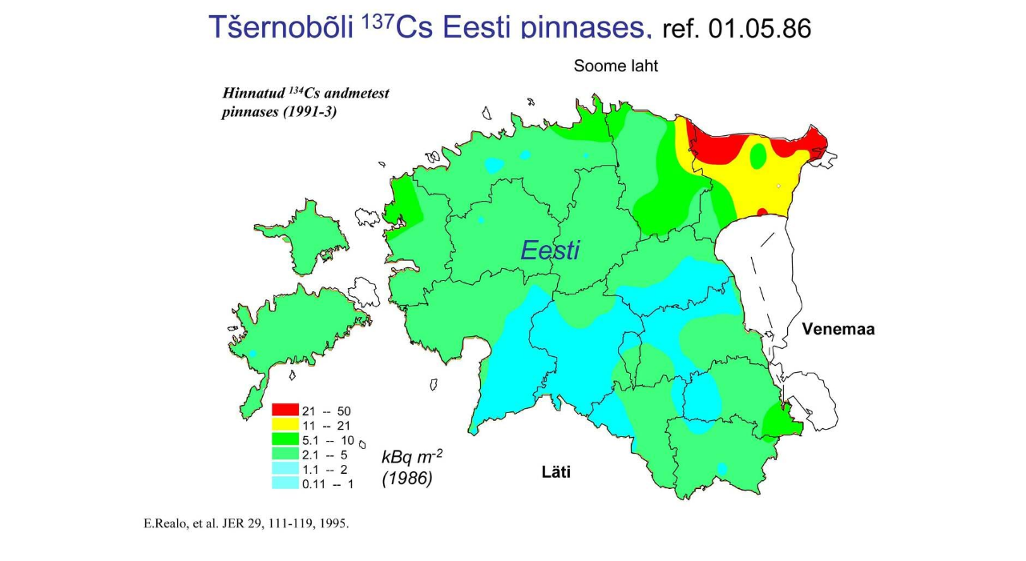

--- FILE ---
content_type: text/html; charset=utf-8
request_url: https://opik.fyysika.ee/index.php/exp/display/25029
body_size: 2964
content:

<!DOCTYPE html>
<html class="no-js" lang="en_GB">
  <head>
    <title>Tšernobõli reostuse levikukaart</title>
    <meta charset="utf-8">
    <meta http-equiv="X-UA-Compatible" content="IE=edge,chrome=1">
    <meta name="viewport" content="width=device-width,initial-scale=1,user-scalable=no, maximum-scale=1">
    <meta name="HandheldFriendly" content="True">
    <meta name="MobileOptimized" content="320"/>
    <meta name="apple-mobile-web-app-capable" content="yes">

    <link rel="preload" href="/fonts/JTUSjIg1_i6t8kCHKm459WlhyyTh89Y.woff2" as="font" type="font/woff2">
    <link rel="preload" href="/locales/en_GB/translation.json" as="fetch" type="text/json">

    <link href="//cdnjs.cloudflare.com/ajax/libs/cc-icons/1.2.1/css/cc-icons.min.css" rel="stylesheet">
    <script src="https://kit.fontawesome.com/c7bcbfa966.js" crossorigin="anonymous"></script>

    <script>
      var SUPPORTED_LOCALES = {
                 de_DE: 'Deutsch',
                 et_EE: 'Eesti',
                 en_GB: 'English (UK)',
                 ru_RU: 'Русский',
                 uk_UA: 'Українська',
              };
    </script>

    <link rel="stylesheet" href="/media/css/base-main.css?v=1n1po"><link rel="stylesheet" href="/media/css/book-view.css?v=1n1pp"><link rel="stylesheet" href="/media/css/exp-display.css?v=1n1pp">        <script type="module" src="/assets/widgets-1a7df7bb.js"></script>
<link rel="stylesheet" href="/assets/widgets-c65a687f.css">
<link rel="stylesheet" href="/assets/Button-788cdfd0.css">
<link rel="stylesheet" href="/assets/Icon-7d4be7e6.css">
<link rel="stylesheet" href="/assets/DownloadButton-a3fe32d9.css">
<link rel="stylesheet" href="/assets/TextInput-d2158953.css">
<link rel="stylesheet" href="/assets/IconButton-7246e9d3.css">
<link rel="stylesheet" href="/assets/Popup-6bb58185.css">
<link rel="stylesheet" href="/assets/Link-4882d9b5.css">
<link rel="stylesheet" href="/assets/Checkbox-883c7856.css">
<link rel="stylesheet" href="/assets/LoadingIcon-d93e8b37.css">
<link rel="stylesheet" href="/assets/TranslateButton-27d410ec.css">
<link rel="stylesheet" href="/assets/Video-7a8ca716.css">
<link rel="stylesheet" href="/assets/PlainButton-e04aaf21.css">
<link rel="stylesheet" href="/assets/Range-32128791.css">
<link rel="stylesheet" href="/assets/Select-c5294dbe.css">
<link rel="stylesheet" href="/assets/CreateSlideshow-bd82db6f.css">
<link rel="stylesheet" href="/assets/KeywordButton-6ef2435a.css">
<link rel="stylesheet" href="/assets/useValidateGroup-9f7a8e3c.css">    <style>HTML { height: 100%;}</style>
    <link rel="apple-touch-icon" sizes="180x180" href="/apple-touch-icon.png?v=oLdwE5qjNO">
    <link rel="icon" type="image/png" sizes="32x32" href="/favicon-32x32.png?v=oLdwE5qjNO">
    <link rel="icon" type="image/png" sizes="16x16" href="/favicon-16x16.png?v=oLdwE5qjNO">
    <link rel="manifest" href="/manifest.json?v=oLdwE5qjNO">
    <link rel="mask-icon" href="/safari-pinned-tab.svg?v=oLdwE5qjNO" color="#5bbad5">
    <link rel="shortcut icon" href="/favicon.ico?v=oLdwE5qjNO">
    <meta name="theme-color" content="#ffffff">

          <!-- Google Tag Manager -->
      <script>
          if (window.top === window.self) {
              (function(w,d,s,l,i){w[l]=w[l]||[];w[l].push({'gtm.start':
              new Date().getTime(),event:'gtm.js'});var f=d.getElementsByTagName(s)[0],
              j=d.createElement(s),dl=l!='dataLayer'?'&l='+l:'';j.async=true;j.src=
              'https://www.googletagmanager.com/gtm.js?id='+i+dl;f.parentNode.insertBefore(j,f);
              })(window,document,'script','dataLayer','GTM-59K38Z8G');
          }
      </script>
      <!-- End Google Tag Manager -->
    
  </head>

<body class="vertical section_view without-toolbar display_exp_image" data-page="book-section"><!-- Google Tag Manager (noscript) --><noscript><iframe src="https://www.googletagmanager.com/ns.html?id=GTM-59K38Z8G" height="0" width="0" style="display:none;visibility:hidden"></iframe></noscript><!-- End Google Tag Manager (noscript) -->
	<script type="text/javascript" src="https://cdnjs.cloudflare.com/ajax/libs/mathjax/2.7.5/MathJax.js?config=TeX-AMS_CHTML-full"></script>
	<div id="eo-viewport">
		<article lang="en_GB">
			<script src="/media/js/main.js?v=1n1pn" defer ></script><script src="/media/js/book-view.js?v=1n1po" defer ></script><script src="/media/js/exp-display.js?v=1n1po" defer ></script>	<div class="box exp_container">
	<p><img class="exp_image" src="/media/img/exp/id-25029.v-0.w-1400.jpg" alt="Tšernobõli reostuse levikukaart" /></p>
	</div>		</article>
	</div>
	<script type="text/javascript">// this file is included outside the JS embedding system to load images on the page before async JS files are loaded

// reserve room for embed questions, iframe height changed
window.addEventListener('message', function(evt) {
  if (evt.data.event !== 'resizeIframe' || typeof jQuery === 'undefined')  return;
  $('.exp-question-embed[data-uuid="' + evt.data.uuid + '"]').height(evt.data.height);
});

var lazyLoader = new function() {
  var me = this;
  this.urlParams = {};

  this.loadUrlParams = function() {
    window.location.search.substring(1).split('&').forEach(function(item) {
      var pair = item.split('=').map(decodeURIComponent);
      me.urlParams[pair[0]] = pair[1];
    });
  }

  this.display = function(el) {
    if (el.classList.contains('exp-question')) {
      var iframe = document.createElement('iframe');
      iframe.className = 'exp-question-embed';
      iframe.src = el.dataset.url;
      iframe.dataset.uuid = el.dataset.uuid;
      iframe.scrolling = 'no';

      // keep keyword and results_answerer parameters
      var iframeUrl =  el.dataset.url;
      var extraParameters = [];
      ['keyword', 'results_answerer'].forEach(function(attr) {
        if (me.urlParams[attr]) {
          extraParameters.push([attr, me.urlParams[attr]]);
        }
      });

      if (extraParameters.length > 0) {
        iframeUrl += ((iframeUrl.indexOf('?') === -1) ? '?' : '&') + extraParameters.map(function(p) {
          return p.map(encodeURIComponent).join('=');
        }).join('&');
      }
      
      iframe.src = iframeUrl;
      
      el.appendChild(iframe);
    } else {
      el.setAttribute('src', el.getAttribute('data-original'));
    }
  }

  this.initObserver = function(els) {
    var observer = new IntersectionObserver(function(entries) {
      for (var i = 0; i < entries.length; i++) {
        if (entries[i].intersectionRatio == 0) continue;
        var el = entries[i].target;
        observer.unobserve(el);
        me.display(el);
      }
    }, {
      rootMargin: '500px 0px',
      threshold: 0.01
    });

    for (var i = 0; i < els.length; i++) {
      observer.observe(els[i]);
    }
  }

  this.init = function() {
    this.loadUrlParams();

    var els = document.getElementsByClassName('lazy');
    if (me.urlParams.format === 'pdf') {
      for (var i = 0; i < els.length; i++) {
        me.display(els[i]);
      }
    } else {
      me.initObserver(els);
    }
  }
}

if (typeof IntersectionObserver === 'function') {
  lazyLoader.init();
} else {
  function lazyLoadInit() {
    lazyLoader.init();
  }
  var script = document.createElement('script');
  script.src = 'https://cdn.polyfill.io/v2/polyfill.min.js?features=IntersectionObserver&callback=lazyLoadInit';
  document.head.appendChild(script);
}
</script>
</body>
</html>

--- FILE ---
content_type: text/css
request_url: https://opik.fyysika.ee/media/css/book-view.css?v=1n1pp
body_size: 5913
content:
@charset "UTF-8";
article{height:100%;position:relative;color:#383842}article strong{color:#000}article h1,article h2,article h3{line-height:1.2;margin:0 0 0.5em 0;text-overflow:ellipsist}article p,article li,article dl,article dt,article figcaption{line-height:145%}article figure,article ol,article ul{margin:16px 0}table{border-collapse:collapse;border:1px solid #ccc;padding:1rem 0}table td,table th{text-align:left;padding:0.5em 1em;border:none;border-top:1px solid #ccc;border-bottom:1px solid #ccc}table tbody tr:nth-child(even){background:#efefef}.formula_image{text-align:center;margin-bottom:10px}.book>section{-webkit-column-break-before:always;-moz-column-break-before:always;column-break-before:always}.sectionlevel2 .sectionlevel3:first-of-type{-webkit-column-break-before:auto;-moz-column-break-before:auto;column-break-before:auto}#book-bookcontents{min-height:100%}.bookcontents h1{font-size:2.25em;margin-bottom:20px}.bookcontents ol{margin:0;padding:0;list-style:none;line-height:140%}.bookcontents a{text-decoration:none}.bookcontents .extra-chapters{float:right;line-height:1}.bookcontents .extra-chapters a{margin-left:1em;font-size:0.9em;opacity:0.7}.bookcontents .extra-chapters a:hover{opacity:1}.bookcontents>ol>li{margin-bottom:20px}.bookcontents>ol>li>a{font-size:24px;font-weight:bold;display:block;margin-bottom:5px}.bookcontents a .chapter-number{margin-right:10px}@media only screen and (max-width:480px){article{font-size:14px}.book section h1{font-size:32px}.book h2{font-size:26px}.book h3{font-size:18px}.book .chapter-in-chapter h3{font-size:15px}}body,html{margin:0;padding:0}#eo-viewport{position:relative}.inline_pildike{float:left;margin:5px 3% 10px 0}div[data-code]:has(.inline_pildike){clear:both}.inline_pildike .book_img_container,.pildike .book_img_container{font-size:0;border:1px solid #ccc}.inline_formula_image IMG{width:auto !important;border:none !important}.inline_pildike .alltekst_pildile{clear:both;overflow:hidden;font-size:11px;line-height:1.5;padding-top:10px;font-style:normal}a{color:#008dcf}a:hover{color:#000}#book-bookcontents ol ol ol,#bookcontents ol ol ol{display:none}.lwd-overlay.toc{background:#42424d}.lwd-overlay.toc .lwd-overlay__close{filter:invert(1)}#eo-bookcontents-area{padding:40px;max-width:60em;margin:0 auto}#eo-bookcontents-area ol{counter-reset:section;margin-left:0;padding-left:0;list-style-type:none}#eo-bookcontents-area ol>li{position:relative;list-style:none}#eo-bookcontents-area li ol,#eo-bookcontents-area li ul{margin-top:6px}#eo-bookcontents-area ol ol li:last-child{margin-bottom:0}#eo-bookcontents-area a{color:#fff;text-decoration:none;padding:6px 0;display:inline-block}#eo-bookcontents-area a:hover{text-decoration:underline}#eo-bookcontents-area .extra-chapters{float:right;line-height:1.7}#eo-bookcontents-area .extra-chapters a{margin-left:1em;font-size:14px;opacity:0.5}#eo-bookcontents-area .extra-chapters a:hover{opacity:1}#eo-bookcontents-area>ol>li>a{font-size:31px}#eo-bookcontents-area>ol>li>ol>li>a{color:#54c9ff;font-size:19px}#eo-bookcontents-area>ol>li>ol>li>ol>li{font-size:15px}#eo-bookcontents-area a span{margin-right:10px}.formula_title{text-align:right}.open_video a,.open_simulation a,.open_labwork a,.open_3d a,.open_local_video a,.open_workshop a,.open_experiment a{display:block}.open_video span,.open_simulation span,.open_labwork span,.open_3d span,.open_local_video span,.open_workshop span,.open_experiment span{display:block;width:100%;position:relative}.open_video i,.gallery .open_chapter i,.open_simulation i,.open_labwork i,.open_3d i,.open_local_video i,.open_workshop i,.open_experiment i{display:block;position:absolute;top:10px;left:10px;font-size:40px;line-height:40px;z-index:1;text-decoration:none;vertical-align:top;font-family:FontAwesome;font-weight:normal;font-style:normal;color:#fff;text-shadow:0 0 3px #000, 0 0 1px #000;opacity:0.8}.thumb.open_video i,.thumb.open_simulation i,.thumb.open_labwork i,.thumb.open_3d i,.thumb .open_local_video i,.thumb.open_workshop i,.thumb.open_experiment i{top:5px;left:5px;font-size:20px;line-height:20px}.open_video:hover i,.gallery .open_chapter:hover i,.open_simulation:hover i,.open_labwork:hover i,.open_3d:hover i,.open_local_video:hover i,.open_workshop:hover i,.open_experiment:hover i{opacity:1}.open_video i:before,.open_local_video i:before{content:""}.gallery .open_chapter i:before{content:""}.open_simulation i:before{content:""}.open_labwork i:before{content:""}.open_3d i:before{content:""}.open_workshop i:before{content:""}.open_experiment i:before{content:""}.editor_raamatx_exp_settings{cursor:pointer}.forumula-box{font-size:1.2em}.forumula-box .formula_title{float:right}.forumula-box .formula_title__meta{font-style:italic;color:#666;font-size:12px}.forumula-box .formula_title a{margin-left:1em;float:right;margin-right:0em;font-style:italic;color:#666;font-size:12px}.forumula-box .formula_title a.editor_raamatx_exp_settings,.forumula-box .formula_title a.editor_edit_exp{font-size:20px;margin-left:0.3em}.alltekst_pildile_dual{color:#666666;font-size:11px;font-style:normal;line-height:140%;display:block;margin-top:0.5em}.eo-page-dynamic-elements{bottom:10px;color:#888888;font-size:12px;padding:0 30px;position:absolute;text-align:center;width:100%;z-index:10;white-space:nowrap}.eo-page-dynamic-elements .eo-current-page-title{float:left;width:49% !important;color:#888888;font-size:12px;text-align:right;max-height:35px;z-index:10;white-space:nowrap;overflow:hidden !important}.eo-page-dynamic-elements .eo-columncounter{float:left;width:49% !important;color:#b9b9ba;max-height:35px;padding-left:50px;text-align:left;white-space:nowrap;overflow:hidden !important}.eo-page-dynamic-elements .eo-book-title{color:#b9b9ba;font-size:11px;font-weight:bold}.eo-page-dynamic-elements .eo-book-author{color:#b9b9ba;font-size:11px;margin-right:15px}.eo-page-dynamic-elements .eo-book-copyright{color:#b9b9ba;font-size:11px}.book_img{display:inline-block;height:0;width:100%;position:relative}.book_img img{width:100%;height:100%;position:absolute;top:0;left:0}.book_img .editor_raamatx_exp_settings,.book_img .editor_edit_exp{position:absolute;top:5px;right:5px;opacity:0;width:auto;height:auto}.book_img .editor_raamatx_exp_settings i,.book_img .editor_edit_exp i{font-size:1.5rem;position:relative;top:0;left:0;width:auto;line-height:1;color:#fff;text-shadow:0 0 1px #000}.book_img .editor_raamatx_exp_settings i:before,.book_img .editor_edit_exp i:before{content:""}.book_img .editor_edit_exp{right:30px}.book_img .editor_edit_exp i:before{content:""}.book_img:hover .editor_raamatx_exp_settings,.book_img:hover .editor_edit_exp{opacity:1}.book_img_container{display:block;margin:0 auto;font-size:0;max-width:100%}#eo-viewport i.fa{transform:none}.section_tools_container{margin-left:5px}.section_view_action{font-size:18px;padding-left:5px;text-decoration:none;color:#888;vertical-align:middle;cursor:pointer}.formula_smarteq_link{vertical-align:middle;padding-left:10px}.formula_mathjax_link{color:inherit;text-decoration:none}.formula_mathjax_link:hover{color:#008dcf}.inline_formula_image .mjx-chtml{font-weight:inherit;font-size:1.1em}.formula_image,.inline_formula_image{margin:0 0.25rem}.formula_image+input,.inline_formula_image+input{padding:0.4rem;margin:0.25rem}.formula_image .mjx-chtml,.inline_formula_image .mjx-chtml{}.dual_imgbox,.inline_pildike{clear:both}.pildike .gallery{float:none;width:100%}.pildike .alltekst_pildile{width:100%;float:none;margin-left:0;text-align:center;margin-top:12px}.dual_imgbox{margin:0 -10px}.dual_imgbox table{width:100%;border:none;table-layout:fixed;border-collapse:separate;border-spacing:10px 0}.dual_imgbox th{vertical-align:middle;border:1px solid #ccc;position:relative}.dual_imgbox td,.dual_imgbox th{padding:0}.dual_imgbox td{border:none}.dual_imgbox tr{background:none !important}.section-btns{clear:both}.section-btns .btn1{margin:0.5em 0.5em 0 0}.btn1{display:inline-block;margin-bottom:0;font-weight:normal;text-align:center;text-decoration:none;vertical-align:middle;touch-action:manipulation;cursor:pointer;background-image:none;border:1px solid transparent;white-space:nowrap;padding:6px 12px;font-size:14px;line-height:1.42857143;border-radius:4px;-webkit-user-select:none;-moz-user-select:none;-ms-user-select:none;user-select:none;box-shadow:inset 0 1px 0 rgba(255, 255, 255, 0.2)}.btn1-primary{color:#fff;background-color:#337ab7;border-color:#2e6da4;text-shadow:0 1px 0 rgba(0, 0, 0, 0.2)}.btn1-default{color:#333;background-color:#fff;border-color:#ccc;text-shadow:0 1px 0 #fff}.btn1:hover{outline:0}.btn1-primary:hover{color:#fff;background-color:#286090;border-color:#204d74}.btn1-default:hover{color:#333;background-color:#e6e6e6;border-color:#adadad}.btn1:focus{outline:thin dotted;outline:5px auto -webkit-focus-ring-color;outline-offset:-2px}.btn1-primary:focus{color:#fff;background-color:#286090;border-color:#122b40}.btn1-default:focus{color:#333;background-color:#e6e6e6;border-color:#8c8c8c}.btn1:active{outline:0;background-image:none;-webkit-box-shadow:inset 0 3px 5px rgba(0, 0, 0, 0.125);box-shadow:inset 0 3px 5px rgba(0, 0, 0, 0.125)}.btn1-primary:active{color:#fff;background-color:#286090;border-color:#204d74}.btn1-default:active{color:#333;background-color:#e6e6e6;border-color:#adadad}.workbook_exp_results{border:1px solid #008dcf;text-decoration:none;font-size:0.8em;min-width:1em;display:inline-block}body[data-page="poll-answers"]{max-width:60em}.book .sininekast{background:#92a8d1;border:1px solid #000;padding:10px}.book .tsitaat{background-color:#fdf5e6;border-left:6px solid #ccc;margin:16px 0;padding:20px 16px 1px;font-size:24px;font-style:italic}.book .tsitaat:before{display:inline-block;font:normal normal normal 14px/1 FontAwesome;text-rendering:auto;-webkit-font-smoothing:antialiased;-moz-osx-font-smoothing:grayscale;font-size:36px;content:"";color:#666;position:absolute}.book .hoiatus{background-color:#fdd;border:1px solid #f44336;border-left:6px solid #f44336;margin:16px 0;padding:1px 16px}.book .markus{background-color:#f4f4f4;padding:16px 32px;border-radius:8px}.book .vahetekst{background-color:#fdf5e6;border:1px solid #ffc107;border-left:0;border-right:0;margin:16px 0;padding:1px 16px}.book .halliday_t{background:#e6f1fa;padding:10px 10px 1px}.exp-box{margin:1rem 0;display:block;clear:both;position:relative}.exp-box>.editor_raamatx_exp_settings,.exp-box>.editor_edit_exp{position:absolute;right:0;top:0;color:#000;font-size:20px;opacity:0}.exp-box>.editor_edit_exp{right:20px}.exp-box:hover>.editor_raamatx_exp_settings,.exp-box:hover>.editor_edit_exp{opacity:1}.exp-box.exp-question.lazy{min-height:1px}.exp-box.exp-question>.editor_raamatx_exp_settings,.exp-box.exp-question>.editor_edit_exp{color:#000;left:unset;right:0}.exp-box.exp-question>.editor_edit_exp{right:20px}.exp-box .exp_instructions_external{color:inherit;font-size:1.3em;float:right}.exp-box iframe.exp-question-embed{border:none;width:100%}.exp-box .exp-wrapper{border:1px solid #ddd;display:inline-block;width:100%;position:relative;padding:0.5rem 0}.question-in-chapter .exp-box .exp-wrapper{display:block}.exp-box .btns{border-color:#ddd;color:#999;text-shadow:none}.exp-box .btns.btns-fake{float:right;margin:8px -11px -11px 0;opacity:0}.exp-box .btns.btns-real{position:absolute;bottom:-1px;right:-1px}.exp-box .btns .btn1{border-radius:0;margin-left:-1px}.exp-box .btn1:hover{color:#333}.exp-box .btn1.open_questions:visited{color:#fff;background-color:#1d9d74;border-color:#198764;text-shadow:0 1px 0 rgba(0, 0, 0, 0.2)}.exp-box .exp-icon{font-size:2.5em;color:#fff;position:absolute;left:0;top:0;bottom:0;width:80px;border-left:10px solid}.exp-box .exp-icon:before{top:0;bottom:0;margin:auto;left:0;right:0;position:absolute;line-height:0;height:0;text-align:center}.exp-box.exp-question .exp-icon{color:#d9534f}.exp-box.exp-learning-outcome .exp-icon{color:#66EDCC}.exp-box.exp-instructions .exp-icon{color:#3f48cc}.exp-box.exp-definition .exp-icon{color:#dccd0b}.exp-box.exp-chapterpreview .exp-icon{color:#588c7e}.exp-box.exp-slideshow .exp-icon{color:#607d8b}.exp-box.exp-file .exp-icon{color:#D78521}.exp-box.exp-true .exp-icon{color:#2cbe4e}.exp-box.exp-false .exp-icon{color:#cb2431}.exp-box.exp-table .exp-icon{color:#588c7e}.exp-box.exp-worksheet .exp-icon{color:#1B2A41}.exp-box.exp-link .exp-icon{color:#0063c5}.exp-box.exp-tool .exp-icon{color:#85CB33}.exp-box.exp-checkbox .exp-icon{color:#85CB33}.exp-box.exp-warning .exp-icon{color:#cb2431}.exp-box.exp-failure .exp-icon{color:var(--color-red)}.exp-box.exp-comment .exp-icon{color:var(--color-gray-60)}.exp-box.exp-game .exp-icon{color:var(--color-orange)}.exp-box .exp-text{margin:10px 10px 10px 90px;line-height:1.5}.exp-box .exp-text:after{content:"";display:table;clear:both}.exp-box h3{margin-top:0;clear:none;font-size:1.2em}.exp-box .inline_pildike{margin:0 0.5em 0 0}@media only screen and (max-width:480px){.exp-box .inline_pildike{width:100%;margin:0 0 0.5em 0}.exp-box .inline_pildike .book_img_container{width:100% !important;max-width:300px}}#eo-viewport{margin:0 auto;max-width:60em;padding:40px 30px 30px}.pildike{margin:10px 0 30px 0;clear:left;width:100%}.pildike a.open_gallery{display:block;width:100%}.pildike .alltekst_pildile{font-size:13px;font-style:italic;margin-bottom:5px;text-align:center;margin-top:12px}.open_video i,.open_simulation i,.open_labwork i{width:150px}.thumb.open_video i,.thumb.open_simulation i,.thumb.open_labwork i{width:50px}.inline_pildike{max-width:262px}.vertical .eo-page-dynamic-elements{position:fixed;bottom:-1px;padding:5px 0 5px;background-color:#fff}.vertical .eo-page-dynamic-elements .eo-mobile{font-size:9px}.vertical #eo-current-page-title2,.vertical #eo-columncounter2{display:none}@media only screen and (max-width:480px){#eo-viewport{padding:15px}.pildike img{max-width:100%}.inline_pildike{width:100%;float:none}}.lightslider{position:relative;overflow:hidden;transition:height 0.3s}.lightslider-slides{position:relative;margin:0;padding:0;list-style:none;width:100%}.lightslider-slide{position:relative;display:block;float:left;margin:0;padding:0;width:100%}.lightslider-nav{position:absolute;top:0;z-index:10;display:block;width:36px;text-decoration:none;cursor:pointer;transition:all 0.3s}.lightslider a:active,.lightslider a:focus{outline:0}.lightslider-nav i{display:block;font-size:48px;color:#333;text-shadow:0 0 0 #fff;top:0;bottom:0;margin:auto;left:0;right:0;position:absolute;line-height:0;height:0;text-align:center}.lightslider-prev:hover{-webkit-transform:translatex(-5px);-ms-transform:translatex(-5px);transform:translatex(-5px)}.lightslider-next{right:0}.lightslider-next:hover{-webkit-transform:translatex(5px);-ms-transform:translatex(5px);transform:translatex(5px)}.lightslider-bullets{position:absolute;top:5px;left:0;right:0;text-align:center;z-index:9}.lightslider-bullets a{border:1px solid #ccc;border-radius:50%;padding:5px;background:#000;opacity:0.3;margin:0 2px;display:inline-block}.lightslider-bullets a:hover,.lightslider-bullets a.selected{opacity:1}.lightslider-slide .book_img_container{position:relative;height:600px}.inline_pildike .lightslider-slide .book_img_container{height:200px}.lightslider-slide .book_img_container .book_img{position:absolute;top:50%;left:50%;height:0;transform:translate(-50%, -50%)}.mjx-chtml{display:inline-block;line-height:0;text-indent:0;text-align:left;text-transform:none;font-style:normal;font-weight:normal;font-size:100%;font-size-adjust:none;letter-spacing:normal;word-wrap:normal;word-spacing:normal;white-space:nowrap;float:none;direction:ltr;max-width:none;max-height:none;min-width:0;min-height:0;border:0;margin:0;padding:1px 0}.MJXc-display{display:block;text-align:center;margin:1em 0;padding:0}.mjx-chtml[tabindex]:focus,body :focus .mjx-chtml[tabindex]{display:inline-table}.mjx-full-width{text-align:center;display:table-cell !important;width:10000em}.mjx-math{display:inline-block;border-collapse:separate;border-spacing:0}.mjx-math *{display:inline-block;-webkit-box-sizing:content-box !important;-moz-box-sizing:content-box !important;box-sizing:content-box !important}.mjx-numerator{display:block;text-align:center}.mjx-denominator{display:block;text-align:center}.MJXc-stacked{height:0;position:relative}.MJXc-stacked>*{position:absolute}.MJXc-bevelled>*{display:inline-block}.mjx-stack{display:inline-block}.mjx-op{display:block}.mjx-under{display:table-cell}.mjx-over{display:block}.mjx-over>*{padding-left:0px !important;padding-right:0px !important}.mjx-under>*{padding-left:0px !important;padding-right:0px !important}.mjx-stack>.mjx-sup{display:block}.mjx-stack>.mjx-sub{display:block}.mjx-prestack>.mjx-presup{display:block}.mjx-prestack>.mjx-presub{display:block}.mjx-delim-h>.mjx-char{display:inline-block}.mjx-surd{vertical-align:top}.mjx-mphantom *{visibility:hidden}.mjx-merror{background-color:#FFFF88;color:#CC0000;border:1px solid #CC0000;padding:2px 3px;font-style:normal;font-size:90%}.mjx-annotation-xml{line-height:normal}.mjx-menclose>svg{fill:none;stroke:currentColor}.mjx-mtr{display:table-row}.mjx-mlabeledtr{display:table-row}.mjx-mtd{display:table-cell;text-align:center}.mjx-label{display:table-row}.mjx-box{display:inline-block}.mjx-block{display:block}.mjx-span{display:inline}.mjx-char{display:block;white-space:pre}.mjx-itable{display:inline-table;width:auto}.mjx-row{display:table-row}.mjx-cell{display:table-cell}.mjx-table{display:table;width:100%}.mjx-line{display:block;height:0}.mjx-strut{width:0;padding-top:1em}.mjx-vsize{width:0}.MJXc-space1{margin-left:0.167em}.MJXc-space2{margin-left:0.222em}.MJXc-space3{margin-left:0.278em}.mjx-chartest{display:block;visibility:hidden;position:absolute;top:0;line-height:normal;font-size:500%}.mjx-chartest .mjx-char{display:inline}.mjx-chartest .mjx-box{padding-top:1000px}.MJXc-processing{visibility:hidden;position:fixed;width:0;height:0;overflow:hidden}.MJXc-processed{display:none}.mjx-test{font-style:normal;font-weight:normal;font-size:100%;font-size-adjust:none;text-indent:0;text-transform:none;letter-spacing:normal;word-spacing:normal;overflow:hidden;height:1px}.mjx-test.mjx-test-display{display:table !important}.mjx-test.mjx-test-inline{display:inline !important;margin-right:-1px}.mjx-test.mjx-test-default{display:block !important;clear:both}.mjx-ex-box{display:inline-block !important;position:absolute;overflow:hidden;min-height:0;max-height:none;padding:0;border:0;margin:0;width:1px;height:60ex}.mjx-test-inline .mjx-left-box{display:inline-block;width:0;float:left}.mjx-test-inline .mjx-right-box{display:inline-block;width:0;float:right}.mjx-test-display .mjx-right-box{display:table-cell !important;width:10000em !important;min-width:0;max-width:none;padding:0;border:0;margin:0}#MathJax_CHTML_Tooltip{background-color:InfoBackground;color:InfoText;border:1px solid black;box-shadow:2px 2px 5px #AAAAAA;-webkit-box-shadow:2px 2px 5px #AAAAAA;-moz-box-shadow:2px 2px 5px #AAAAAA;-khtml-box-shadow:2px 2px 5px #AAAAAA;padding:3px 4px;z-index:401;position:absolute;left:0;top:0;width:auto;height:auto;display:none}.MJXc-TeX-unknown-R{font-family:STIXGeneral, 'Cambria Math', 'Arial Unicode MS', serif;font-style:normal;font-weight:normal}.MJXc-TeX-unknown-I{font-family:STIXGeneral, 'Cambria Math', 'Arial Unicode MS', serif;font-style:italic;font-weight:normal}.MJXc-TeX-unknown-B{font-family:STIXGeneral, 'Cambria Math', 'Arial Unicode MS', serif;font-style:normal;font-weight:bold}.MJXc-TeX-unknown-BI{font-family:STIXGeneral, 'Cambria Math', 'Arial Unicode MS', serif;font-style:italic;font-weight:bold}.MJXc-TeX-ams-R{font-family:MJXc-TeX-ams-R, MJXc-TeX-ams-Rw}.MJXc-TeX-cal-B{font-family:MJXc-TeX-cal-B, MJXc-TeX-cal-Bx, MJXc-TeX-cal-Bw}.MJXc-TeX-frak-R{font-family:MJXc-TeX-frak-R, MJXc-TeX-frak-Rw}.MJXc-TeX-frak-B{font-family:MJXc-TeX-frak-B, MJXc-TeX-frak-Bx, MJXc-TeX-frak-Bw}.MJXc-TeX-math-BI{font-family:MJXc-TeX-math-BI, MJXc-TeX-math-BIx, MJXc-TeX-math-BIw}.MJXc-TeX-sans-R{font-family:MJXc-TeX-sans-R, MJXc-TeX-sans-Rw}.MJXc-TeX-sans-B{font-family:MJXc-TeX-sans-B, MJXc-TeX-sans-Bx, MJXc-TeX-sans-Bw}.MJXc-TeX-sans-I{font-family:MJXc-TeX-sans-I, MJXc-TeX-sans-Ix, MJXc-TeX-sans-Iw}.MJXc-TeX-script-R{font-family:MJXc-TeX-script-R, MJXc-TeX-script-Rw}.MJXc-TeX-type-R{font-family:MJXc-TeX-type-R, MJXc-TeX-type-Rw}.MJXc-TeX-cal-R{font-family:MJXc-TeX-cal-R, MJXc-TeX-cal-Rw}.MJXc-TeX-main-B{font-family:MJXc-TeX-main-B, MJXc-TeX-main-Bx, MJXc-TeX-main-Bw}.MJXc-TeX-main-I{font-family:MJXc-TeX-main-I, MJXc-TeX-main-Ix, MJXc-TeX-main-Iw}.MJXc-TeX-main-R{font-family:MJXc-TeX-main-R, MJXc-TeX-main-Rw}.MJXc-TeX-math-I{font-family:MJXc-TeX-math-I, MJXc-TeX-math-Ix, MJXc-TeX-math-Iw}.MJXc-TeX-size1-R{font-family:MJXc-TeX-size1-R, MJXc-TeX-size1-Rw}.MJXc-TeX-size2-R{font-family:MJXc-TeX-size2-R, MJXc-TeX-size2-Rw}.MJXc-TeX-size3-R{font-family:MJXc-TeX-size3-R, MJXc-TeX-size3-Rw}.MJXc-TeX-size4-R{font-family:MJXc-TeX-size4-R, MJXc-TeX-size4-Rw}.MJXc-TeX-vec-R{font-family:MJXc-TeX-vec-R, MJXc-TeX-vec-Rw}.MJXc-TeX-vec-B{font-family:MJXc-TeX-vec-B, MJXc-TeX-vec-Bx, MJXc-TeX-vec-Bw}@font-face{font-family:MJXc-TeX-ams-R;src:local('MathJax_AMS'), local('MathJax_AMS-Regular')}@font-face{font-family:MJXc-TeX-ams-Rw;src:url('https://cdnjs.cloudflare.com/ajax/libs/mathjax/2.7.5/fonts/HTML-CSS/TeX/eot/MathJax_AMS-Regular.eot');src:url('https://cdnjs.cloudflare.com/ajax/libs/mathjax/2.7.5/fonts/HTML-CSS/TeX/woff/MathJax_AMS-Regular.woff') format('woff'), url('https://cdnjs.cloudflare.com/ajax/libs/mathjax/2.7.5/fonts/HTML-CSS/TeX/otf/MathJax_AMS-Regular.otf') format('opentype')}@font-face{font-family:MJXc-TeX-cal-B;src:local('MathJax_Caligraphic Bold'), local('MathJax_Caligraphic-Bold')}@font-face{font-family:MJXc-TeX-cal-Bx;src:local('MathJax_Caligraphic');font-weight:bold}@font-face{font-family:MJXc-TeX-cal-Bw;src:url('https://cdnjs.cloudflare.com/ajax/libs/mathjax/2.7.5/fonts/HTML-CSS/TeX/eot/MathJax_Caligraphic-Bold.eot');src:url('https://cdnjs.cloudflare.com/ajax/libs/mathjax/2.7.5/fonts/HTML-CSS/TeX/woff/MathJax_Caligraphic-Bold.woff') format('woff'), url('https://cdnjs.cloudflare.com/ajax/libs/mathjax/2.7.5/fonts/HTML-CSS/TeX/otf/MathJax_Caligraphic-Bold.otf') format('opentype')}@font-face{font-family:MJXc-TeX-frak-R;src:local('MathJax_Fraktur'), local('MathJax_Fraktur-Regular')}@font-face{font-family:MJXc-TeX-frak-Rw;src:url('https://cdnjs.cloudflare.com/ajax/libs/mathjax/2.7.5/fonts/HTML-CSS/TeX/eot/MathJax_Fraktur-Regular.eot');src:url('https://cdnjs.cloudflare.com/ajax/libs/mathjax/2.7.5/fonts/HTML-CSS/TeX/woff/MathJax_Fraktur-Regular.woff') format('woff'), url('https://cdnjs.cloudflare.com/ajax/libs/mathjax/2.7.5/fonts/HTML-CSS/TeX/otf/MathJax_Fraktur-Regular.otf') format('opentype')}@font-face{font-family:MJXc-TeX-frak-B;src:local('MathJax_Fraktur Bold'), local('MathJax_Fraktur-Bold')}@font-face{font-family:MJXc-TeX-frak-Bx;src:local('MathJax_Fraktur');font-weight:bold}@font-face{font-family:MJXc-TeX-frak-Bw;src:url('https://cdnjs.cloudflare.com/ajax/libs/mathjax/2.7.5/fonts/HTML-CSS/TeX/eot/MathJax_Fraktur-Bold.eot');src:url('https://cdnjs.cloudflare.com/ajax/libs/mathjax/2.7.5/fonts/HTML-CSS/TeX/woff/MathJax_Fraktur-Bold.woff') format('woff'), url('https://cdnjs.cloudflare.com/ajax/libs/mathjax/2.7.5/fonts/HTML-CSS/TeX/otf/MathJax_Fraktur-Bold.otf') format('opentype')}@font-face{font-family:MJXc-TeX-math-BI;src:local('MathJax_Math BoldItalic'), local('MathJax_Math-BoldItalic')}@font-face{font-family:MJXc-TeX-math-BIx;src:local('MathJax_Math');font-weight:bold;font-style:italic}@font-face{font-family:MJXc-TeX-math-BIw;src:url('https://cdnjs.cloudflare.com/ajax/libs/mathjax/2.7.5/fonts/HTML-CSS/TeX/eot/MathJax_Math-BoldItalic.eot');src:url('https://cdnjs.cloudflare.com/ajax/libs/mathjax/2.7.5/fonts/HTML-CSS/TeX/woff/MathJax_Math-BoldItalic.woff') format('woff'), url('https://cdnjs.cloudflare.com/ajax/libs/mathjax/2.7.5/fonts/HTML-CSS/TeX/otf/MathJax_Math-BoldItalic.otf') format('opentype')}@font-face{font-family:MJXc-TeX-sans-R;src:local('MathJax_SansSerif'), local('MathJax_SansSerif-Regular')}@font-face{font-family:MJXc-TeX-sans-Rw;src:url('https://cdnjs.cloudflare.com/ajax/libs/mathjax/2.7.5/fonts/HTML-CSS/TeX/eot/MathJax_SansSerif-Regular.eot');src:url('https://cdnjs.cloudflare.com/ajax/libs/mathjax/2.7.5/fonts/HTML-CSS/TeX/woff/MathJax_SansSerif-Regular.woff') format('woff'), url('https://cdnjs.cloudflare.com/ajax/libs/mathjax/2.7.5/fonts/HTML-CSS/TeX/otf/MathJax_SansSerif-Regular.otf') format('opentype')}@font-face{font-family:MJXc-TeX-sans-B;src:local('MathJax_SansSerif Bold'), local('MathJax_SansSerif-Bold')}@font-face{font-family:MJXc-TeX-sans-Bx;src:local('MathJax_SansSerif');font-weight:bold}@font-face{font-family:MJXc-TeX-sans-Bw;src:url('https://cdnjs.cloudflare.com/ajax/libs/mathjax/2.7.5/fonts/HTML-CSS/TeX/eot/MathJax_SansSerif-Bold.eot');src:url('https://cdnjs.cloudflare.com/ajax/libs/mathjax/2.7.5/fonts/HTML-CSS/TeX/woff/MathJax_SansSerif-Bold.woff') format('woff'), url('https://cdnjs.cloudflare.com/ajax/libs/mathjax/2.7.5/fonts/HTML-CSS/TeX/otf/MathJax_SansSerif-Bold.otf') format('opentype')}@font-face{font-family:MJXc-TeX-sans-I;src:local('MathJax_SansSerif Italic'), local('MathJax_SansSerif-Italic')}@font-face{font-family:MJXc-TeX-sans-Ix;src:local('MathJax_SansSerif');font-style:italic}@font-face{font-family:MJXc-TeX-sans-Iw;src:url('https://cdnjs.cloudflare.com/ajax/libs/mathjax/2.7.5/fonts/HTML-CSS/TeX/eot/MathJax_SansSerif-Italic.eot');src:url('https://cdnjs.cloudflare.com/ajax/libs/mathjax/2.7.5/fonts/HTML-CSS/TeX/woff/MathJax_SansSerif-Italic.woff') format('woff'), url('https://cdnjs.cloudflare.com/ajax/libs/mathjax/2.7.5/fonts/HTML-CSS/TeX/otf/MathJax_SansSerif-Italic.otf') format('opentype')}@font-face{font-family:MJXc-TeX-script-R;src:local('MathJax_Script'), local('MathJax_Script-Regular')}@font-face{font-family:MJXc-TeX-script-Rw;src:url('https://cdnjs.cloudflare.com/ajax/libs/mathjax/2.7.5/fonts/HTML-CSS/TeX/eot/MathJax_Script-Regular.eot');src:url('https://cdnjs.cloudflare.com/ajax/libs/mathjax/2.7.5/fonts/HTML-CSS/TeX/woff/MathJax_Script-Regular.woff') format('woff'), url('https://cdnjs.cloudflare.com/ajax/libs/mathjax/2.7.5/fonts/HTML-CSS/TeX/otf/MathJax_Script-Regular.otf') format('opentype')}@font-face{font-family:MJXc-TeX-type-R;src:local('MathJax_Typewriter'), local('MathJax_Typewriter-Regular')}@font-face{font-family:MJXc-TeX-type-Rw;src:url('https://cdnjs.cloudflare.com/ajax/libs/mathjax/2.7.5/fonts/HTML-CSS/TeX/eot/MathJax_Typewriter-Regular.eot');src:url('https://cdnjs.cloudflare.com/ajax/libs/mathjax/2.7.5/fonts/HTML-CSS/TeX/woff/MathJax_Typewriter-Regular.woff') format('woff'), url('https://cdnjs.cloudflare.com/ajax/libs/mathjax/2.7.5/fonts/HTML-CSS/TeX/otf/MathJax_Typewriter-Regular.otf') format('opentype')}@font-face{font-family:MJXc-TeX-cal-R;src:local('MathJax_Caligraphic'), local('MathJax_Caligraphic-Regular')}@font-face{font-family:MJXc-TeX-cal-Rw;src:url('https://cdnjs.cloudflare.com/ajax/libs/mathjax/2.7.5/fonts/HTML-CSS/TeX/eot/MathJax_Caligraphic-Regular.eot');src:url('https://cdnjs.cloudflare.com/ajax/libs/mathjax/2.7.5/fonts/HTML-CSS/TeX/woff/MathJax_Caligraphic-Regular.woff') format('woff'), url('https://cdnjs.cloudflare.com/ajax/libs/mathjax/2.7.5/fonts/HTML-CSS/TeX/otf/MathJax_Caligraphic-Regular.otf') format('opentype')}@font-face{font-family:MJXc-TeX-main-B;src:local('MathJax_Main Bold'), local('MathJax_Main-Bold')}@font-face{font-family:MJXc-TeX-main-Bx;src:local('MathJax_Main');font-weight:bold}@font-face{font-family:MJXc-TeX-main-Bw;src:url('https://cdnjs.cloudflare.com/ajax/libs/mathjax/2.7.5/fonts/HTML-CSS/TeX/eot/MathJax_Main-Bold.eot');src:url('https://cdnjs.cloudflare.com/ajax/libs/mathjax/2.7.5/fonts/HTML-CSS/TeX/woff/MathJax_Main-Bold.woff') format('woff'), url('https://cdnjs.cloudflare.com/ajax/libs/mathjax/2.7.5/fonts/HTML-CSS/TeX/otf/MathJax_Main-Bold.otf') format('opentype')}@font-face{font-family:MJXc-TeX-main-I;src:local('MathJax_Main Italic'), local('MathJax_Main-Italic')}@font-face{font-family:MJXc-TeX-main-Ix;src:local('MathJax_Main');font-style:italic}@font-face{font-family:MJXc-TeX-main-Iw;src:url('https://cdnjs.cloudflare.com/ajax/libs/mathjax/2.7.5/fonts/HTML-CSS/TeX/eot/MathJax_Main-Italic.eot');src:url('https://cdnjs.cloudflare.com/ajax/libs/mathjax/2.7.5/fonts/HTML-CSS/TeX/woff/MathJax_Main-Italic.woff') format('woff'), url('https://cdnjs.cloudflare.com/ajax/libs/mathjax/2.7.5/fonts/HTML-CSS/TeX/otf/MathJax_Main-Italic.otf') format('opentype')}@font-face{font-family:MJXc-TeX-main-R;src:local('MathJax_Main'), local('MathJax_Main-Regular')}@font-face{font-family:MJXc-TeX-main-Rw;src:url('https://cdnjs.cloudflare.com/ajax/libs/mathjax/2.7.5/fonts/HTML-CSS/TeX/eot/MathJax_Main-Regular.eot');src:url('https://cdnjs.cloudflare.com/ajax/libs/mathjax/2.7.5/fonts/HTML-CSS/TeX/woff/MathJax_Main-Regular.woff') format('woff'), url('https://cdnjs.cloudflare.com/ajax/libs/mathjax/2.7.5/fonts/HTML-CSS/TeX/otf/MathJax_Main-Regular.otf') format('opentype')}@font-face{font-family:MJXc-TeX-math-I;src:local('MathJax_Math Italic'), local('MathJax_Math-Italic')}@font-face{font-family:MJXc-TeX-math-Ix;src:local('MathJax_Math');font-style:italic}@font-face{font-family:MJXc-TeX-math-Iw;src:url('https://cdnjs.cloudflare.com/ajax/libs/mathjax/2.7.5/fonts/HTML-CSS/TeX/eot/MathJax_Math-Italic.eot');src:url('https://cdnjs.cloudflare.com/ajax/libs/mathjax/2.7.5/fonts/HTML-CSS/TeX/woff/MathJax_Math-Italic.woff') format('woff'), url('https://cdnjs.cloudflare.com/ajax/libs/mathjax/2.7.5/fonts/HTML-CSS/TeX/otf/MathJax_Math-Italic.otf') format('opentype')}@font-face{font-family:MJXc-TeX-size1-R;src:local('MathJax_Size1'), local('MathJax_Size1-Regular')}@font-face{font-family:MJXc-TeX-size1-Rw;src:url('https://cdnjs.cloudflare.com/ajax/libs/mathjax/2.7.5/fonts/HTML-CSS/TeX/eot/MathJax_Size1-Regular.eot');src:url('https://cdnjs.cloudflare.com/ajax/libs/mathjax/2.7.5/fonts/HTML-CSS/TeX/woff/MathJax_Size1-Regular.woff') format('woff'), url('https://cdnjs.cloudflare.com/ajax/libs/mathjax/2.7.5/fonts/HTML-CSS/TeX/otf/MathJax_Size1-Regular.otf') format('opentype')}@font-face{font-family:MJXc-TeX-size2-R;src:local('MathJax_Size2'), local('MathJax_Size2-Regular')}@font-face{font-family:MJXc-TeX-size2-Rw;src:url('https://cdnjs.cloudflare.com/ajax/libs/mathjax/2.7.5/fonts/HTML-CSS/TeX/eot/MathJax_Size2-Regular.eot');src:url('https://cdnjs.cloudflare.com/ajax/libs/mathjax/2.7.5/fonts/HTML-CSS/TeX/woff/MathJax_Size2-Regular.woff') format('woff'), url('https://cdnjs.cloudflare.com/ajax/libs/mathjax/2.7.5/fonts/HTML-CSS/TeX/otf/MathJax_Size2-Regular.otf') format('opentype')}@font-face{font-family:MJXc-TeX-size3-R;src:local('MathJax_Size3'), local('MathJax_Size3-Regular')}@font-face{font-family:MJXc-TeX-size3-Rw;src:url('https://cdnjs.cloudflare.com/ajax/libs/mathjax/2.7.5/fonts/HTML-CSS/TeX/eot/MathJax_Size3-Regular.eot');src:url('https://cdnjs.cloudflare.com/ajax/libs/mathjax/2.7.5/fonts/HTML-CSS/TeX/woff/MathJax_Size3-Regular.woff') format('woff'), url('https://cdnjs.cloudflare.com/ajax/libs/mathjax/2.7.5/fonts/HTML-CSS/TeX/otf/MathJax_Size3-Regular.otf') format('opentype')}@font-face{font-family:MJXc-TeX-size4-R;src:local('MathJax_Size4'), local('MathJax_Size4-Regular')}@font-face{font-family:MJXc-TeX-size4-Rw;src:url('https://cdnjs.cloudflare.com/ajax/libs/mathjax/2.7.5/fonts/HTML-CSS/TeX/eot/MathJax_Size4-Regular.eot');src:url('https://cdnjs.cloudflare.com/ajax/libs/mathjax/2.7.5/fonts/HTML-CSS/TeX/woff/MathJax_Size4-Regular.woff') format('woff'), url('https://cdnjs.cloudflare.com/ajax/libs/mathjax/2.7.5/fonts/HTML-CSS/TeX/otf/MathJax_Size4-Regular.otf') format('opentype')}@font-face{font-family:MJXc-TeX-vec-R;src:local('MathJax_Vector'), local('MathJax_Vector-Regular')}@font-face{font-family:MJXc-TeX-vec-Rw;src:url('https://cdnjs.cloudflare.com/ajax/libs/mathjax/2.7.5/fonts/HTML-CSS/TeX/eot/MathJax_Vector-Regular.eot');src:url('https://cdnjs.cloudflare.com/ajax/libs/mathjax/2.7.5/fonts/HTML-CSS/TeX/woff/MathJax_Vector-Regular.woff') format('woff'), url('https://cdnjs.cloudflare.com/ajax/libs/mathjax/2.7.5/fonts/HTML-CSS/TeX/otf/MathJax_Vector-Regular.otf') format('opentype')}@font-face{font-family:MJXc-TeX-vec-B;src:local('MathJax_Vector Bold'), local('MathJax_Vector-Bold')}@font-face{font-family:MJXc-TeX-vec-Bx;src:local('MathJax_Vector');font-weight:bold}@font-face{font-family:MJXc-TeX-vec-Bw;src:url('https://cdnjs.cloudflare.com/ajax/libs/mathjax/2.7.5/fonts/HTML-CSS/TeX/eot/MathJax_Vector-Bold.eot');src:url('https://cdnjs.cloudflare.com/ajax/libs/mathjax/2.7.5/fonts/HTML-CSS/TeX/woff/MathJax_Vector-Bold.woff') format('woff'), url('https://cdnjs.cloudflare.com/ajax/libs/mathjax/2.7.5/fonts/HTML-CSS/TeX/otf/MathJax_Vector-Bold.otf') format('opentype')}

--- FILE ---
content_type: text/css
request_url: https://opik.fyysika.ee/assets/widgets-c65a687f.css
body_size: 4591
content:
:root{--color-neutral-20: #f0f0f0;--color-neutral-30: #ededed;--color-neutral-40: #e0e0e0;--color-neutral-50: #c2c2c2;--color-neutral-60: #9e9e9e;--color-neutral-70: #757575;--color-neutral-80: #58595b;--color-neutral-90: #414042;--color-neutral-100: #0a0a0a;--color-green-10: #f7fcf3;--color-green-20: #d2eac0;--color-green-30: #bbdfa1;--color-green: #77c043;--color-green-70: #63a038;--color-green-90: #3c6022;--color-orange-10: #fbe4cf;--color-orange-20: #f8d2af;--color-orange: #ea780e;--color-orange-70: #c3640c;--color-orange-90: #753c07;--color-red-10: #ffecec;--color-red-20: #f5aaaa;--color-red: #e00000;--color-red-70: #bb0000;--color-red-90: #700000;--color-pink-10: #fff0f8;--color-pink-20: #ffd5ed;--color-pink: #ff81c9;--color-pink-70: #d46ca7;--color-pink-90: #804165;--color-blue: #24a8de;--color-dark-green-10: #cce6d9;--color-dark-green-20: #aad5c0;--color-dark-green-30: #80c0a1;--color-dark-green-40: #55ac82;--color-dark-green-50: #2b9762;--color-dark-green: #008243;--color-dark-green-70: #006c38;--color-dark-green-80: #00572d;--color-dark-green-90: #004122;--color-dark-green-100: #002b16;--color-accent-surface: var(--color-green-10);--color-accent-disabled: var(--color-green-20);--color-accent: var(--color-green);--color-accent-hover: var(--color-green-70);--color-accent-focus: var(--color-green-90);--color-warning-surface: var(--color-orange-10);--color-warning-border: var(--color-orange-20);--color-warning-disabled: var(--color-orange-20);--color-warning: var(--color-orange);--color-warning-hover: var(--color-orange-70);--color-warning-focus: var(--color-orange-90);--color-danger-surface: var(--color-red-10);--color-danger-border: var(--color-red-20);--color-danger-disabled: var(--color-red-20);--color-danger: var(--color-red);--color-danger-hover: var(--color-red-70);--color-danger-focus: var(--color-red-90);--color-pink-surface: var(--color-pink-10);--color-pink-disabled: var(--color-pink-20);--color-pink-hover: var(--color-pink-70);--color-pink-focus: var(--color-pink-90);--color-success-surface: var(--color-dark-green-10);--color-success-border: var(--color-dark-green-20);--color-success: var(--color-dark-green)}:root{--box-shadow: 1px 2px 2px rgba(0, 0, 0, .2);--box-shadow-2: 1px 2px 8px rgba(0, 0, 0, .2);--box-shadow-inset: inset 1px 2px 2px rgba(0, 0, 0, .2)}@font-face{font-family:Montserrat;font-style:italic;font-weight:400;font-display:swap;src:url(/fonts/JTUFjIg1_i6t8kCHKm459Wx7xQYXK0vOoz6jq6R9WXx0ppC8MLnbtrVK.woff2) format("woff2");unicode-range:U+0301,U+0400-045F,U+0490-0491,U+04B0-04B1,U+2116}@font-face{font-family:Montserrat;font-style:italic;font-weight:400;font-display:swap;src:url(/fonts/JTUFjIg1_i6t8kCHKm459Wx7xQYXK0vOoz6jq6R9WXZ0ppC8MLnbtrVK.woff2) format("woff2");unicode-range:U+0100-02AF,U+0300-0301,U+0303-0304,U+0308-0309,U+0323,U+0329,U+1E00-1EFF,U+2020,U+20A0-20AB,U+20AD-20CF,U+2113,U+2C60-2C7F,U+A720-A7FF}@font-face{font-family:Montserrat;font-style:italic;font-weight:400;font-display:swap;src:url(/fonts/JTUFjIg1_i6t8kCHKm459Wx7xQYXK0vOoz6jq6R9WXh0ppC8MLnbtg.woff2) format("woff2");unicode-range:U+0000-00FF,U+0131,U+0152-0153,U+02BB-02BC,U+02C6,U+02DA,U+02DC,U+0300-0301,U+0303-0304,U+0308-0309,U+0323,U+0329,U+2000-206F,U+2074,U+20AC,U+2122,U+2191,U+2193,U+2212,U+2215,U+FEFF,U+FFFD}@font-face{font-family:Montserrat;font-style:normal;font-weight:400;font-display:swap;src:url(/fonts/JTUSjIg1_i6t8kCHKm459W1hyyTh89ZNpQ.woff2) format("woff2");unicode-range:U+0301,U+0400-045F,U+0490-0491,U+04B0-04B1,U+2116}@font-face{font-family:Montserrat;font-style:normal;font-weight:400;font-display:swap;src:url(/fonts/JTUSjIg1_i6t8kCHKm459WdhyyTh89ZNpQ.woff2) format("woff2");unicode-range:U+0100-02AF,U+0300-0301,U+0303-0304,U+0308-0309,U+0323,U+0329,U+1E00-1EFF,U+2020,U+20A0-20AB,U+20AD-20CF,U+2113,U+2C60-2C7F,U+A720-A7FF}@font-face{font-family:Montserrat;font-style:normal;font-weight:400;font-display:swap;src:url(/fonts/JTUSjIg1_i6t8kCHKm459WlhyyTh89Y.woff2) format("woff2");unicode-range:U+0000-00FF,U+0131,U+0152-0153,U+02BB-02BC,U+02C6,U+02DA,U+02DC,U+0300-0301,U+0303-0304,U+0308-0309,U+0323,U+0329,U+2000-206F,U+2074,U+20AC,U+2122,U+2191,U+2193,U+2212,U+2215,U+FEFF,U+FFFD}@font-face{font-family:Montserrat;font-style:normal;font-weight:500;font-display:swap;src:url(/fonts/JTUSjIg1_i6t8kCHKm459W1hyyTh89ZNpQ.woff2) format("woff2");unicode-range:U+0301,U+0400-045F,U+0490-0491,U+04B0-04B1,U+2116}@font-face{font-family:Montserrat;font-style:normal;font-weight:500;font-display:swap;src:url(/fonts/JTUSjIg1_i6t8kCHKm459WdhyyTh89ZNpQ.woff2) format("woff2");unicode-range:U+0100-02AF,U+0300-0301,U+0303-0304,U+0308-0309,U+0323,U+0329,U+1E00-1EFF,U+2020,U+20A0-20AB,U+20AD-20CF,U+2113,U+2C60-2C7F,U+A720-A7FF}@font-face{font-family:Montserrat;font-style:normal;font-weight:500;font-display:swap;src:url(/fonts/JTUSjIg1_i6t8kCHKm459WlhyyTh89Y.woff2) format("woff2");unicode-range:U+0000-00FF,U+0131,U+0152-0153,U+02BB-02BC,U+02C6,U+02DA,U+02DC,U+0300-0301,U+0303-0304,U+0308-0309,U+0323,U+0329,U+2000-206F,U+2074,U+20AC,U+2122,U+2191,U+2193,U+2212,U+2215,U+FEFF,U+FFFD}@font-face{font-family:Montserrat;font-style:normal;font-weight:600;font-display:swap;src:url(/fonts/JTUSjIg1_i6t8kCHKm459W1hyyTh89ZNpQ.woff2) format("woff2");unicode-range:U+0301,U+0400-045F,U+0490-0491,U+04B0-04B1,U+2116}@font-face{font-family:Montserrat;font-style:normal;font-weight:600;font-display:swap;src:url(/fonts/JTUSjIg1_i6t8kCHKm459WdhyyTh89ZNpQ.woff2) format("woff2");unicode-range:U+0100-02AF,U+0300-0301,U+0303-0304,U+0308-0309,U+0323,U+0329,U+1E00-1EFF,U+2020,U+20A0-20AB,U+20AD-20CF,U+2113,U+2C60-2C7F,U+A720-A7FF}@font-face{font-family:Montserrat;font-style:normal;font-weight:600;font-display:swap;src:url(/fonts/JTUSjIg1_i6t8kCHKm459WlhyyTh89Y.woff2) format("woff2");unicode-range:U+0000-00FF,U+0131,U+0152-0153,U+02BB-02BC,U+02C6,U+02DA,U+02DC,U+0300-0301,U+0303-0304,U+0308-0309,U+0323,U+0329,U+2000-206F,U+2074,U+20AC,U+2122,U+2191,U+2193,U+2212,U+2215,U+FEFF,U+FFFD}@font-face{font-family:"Noto Serif";font-style:italic;font-weight:400;font-stretch:100%;font-display:swap;src:url(/fonts/ga6faw1J5X9T9RW6j9bNfFIMZhhWnFTyNZIQD1-_P3vct_NFiQhhYQ.woff2) format("woff2");unicode-range:U+0301,U+0400-045F,U+0490-0491,U+04B0-04B1,U+2116}@font-face{font-family:"Noto Serif";font-style:italic;font-weight:400;font-stretch:100%;font-display:swap;src:url(/fonts/ga6faw1J5X9T9RW6j9bNfFIMZhhWnFTyNZIQD1-_P3Hct_NFiQhhYQ.woff2) format("woff2");unicode-range:U+0100-02AF,U+0304,U+0308,U+0329,U+1E00-1E9F,U+1EF2-1EFF,U+2020,U+20A0-20AB,U+20AD-20CF,U+2113,U+2C60-2C7F,U+A720-A7FF}@font-face{font-family:"Noto Serif";font-style:italic;font-weight:400;font-stretch:100%;font-display:swap;src:url(/fonts/ga6faw1J5X9T9RW6j9bNfFIMZhhWnFTyNZIQD1-_P3_ct_NFiQg.woff2) format("woff2");unicode-range:U+0000-00FF,U+0131,U+0152-0153,U+02BB-02BC,U+02C6,U+02DA,U+02DC,U+0304,U+0308,U+0329,U+2000-206F,U+2074,U+20AC,U+2122,U+2191,U+2193,U+2212,U+2215,U+FEFF,U+FFFD}@font-face{font-family:"Noto Serif";font-style:italic;font-weight:500;font-stretch:100%;font-display:swap;src:url(/fonts/ga6faw1J5X9T9RW6j9bNfFIMZhhWnFTyNZIQD1-_P3vct_NFiQhhYQ.woff2) format("woff2");unicode-range:U+0301,U+0400-045F,U+0490-0491,U+04B0-04B1,U+2116}@font-face{font-family:"Noto Serif";font-style:italic;font-weight:500;font-stretch:100%;font-display:swap;src:url(/fonts/ga6faw1J5X9T9RW6j9bNfFIMZhhWnFTyNZIQD1-_P3Hct_NFiQhhYQ.woff2) format("woff2");unicode-range:U+0100-02AF,U+0304,U+0308,U+0329,U+1E00-1E9F,U+1EF2-1EFF,U+2020,U+20A0-20AB,U+20AD-20CF,U+2113,U+2C60-2C7F,U+A720-A7FF}@font-face{font-family:"Noto Serif";font-style:italic;font-weight:500;font-stretch:100%;font-display:swap;src:url(/fonts/ga6faw1J5X9T9RW6j9bNfFIMZhhWnFTyNZIQD1-_P3_ct_NFiQg.woff2) format("woff2");unicode-range:U+0000-00FF,U+0131,U+0152-0153,U+02BB-02BC,U+02C6,U+02DA,U+02DC,U+0304,U+0308,U+0329,U+2000-206F,U+2074,U+20AC,U+2122,U+2191,U+2193,U+2212,U+2215,U+FEFF,U+FFFD}@font-face{font-family:"Noto Serif";font-style:normal;font-weight:400;font-stretch:100%;font-display:swap;src:url(/fonts/ga6daw1J5X9T9RW6j9bNVls-hfgvz8JcMofYTYf-D33WsNFHuQk.woff2) format("woff2");unicode-range:U+0301,U+0400-045F,U+0490-0491,U+04B0-04B1,U+2116}@font-face{font-family:"Noto Serif";font-style:normal;font-weight:400;font-stretch:100%;font-display:swap;src:url(/fonts/ga6daw1J5X9T9RW6j9bNVls-hfgvz8JcMofYTYf0D33WsNFHuQk.woff2) format("woff2");unicode-range:U+0100-02AF,U+0304,U+0308,U+0329,U+1E00-1E9F,U+1EF2-1EFF,U+2020,U+20A0-20AB,U+20AD-20CF,U+2113,U+2C60-2C7F,U+A720-A7FF}@font-face{font-family:"Noto Serif";font-style:normal;font-weight:400;font-stretch:100%;font-display:swap;src:url(/fonts/ga6daw1J5X9T9RW6j9bNVls-hfgvz8JcMofYTYf6D33WsNFH.woff2) format("woff2");unicode-range:U+0000-00FF,U+0131,U+0152-0153,U+02BB-02BC,U+02C6,U+02DA,U+02DC,U+0304,U+0308,U+0329,U+2000-206F,U+2074,U+20AC,U+2122,U+2191,U+2193,U+2212,U+2215,U+FEFF,U+FFFD}@font-face{font-family:"Noto Serif";font-style:normal;font-weight:500;font-stretch:100%;font-display:swap;src:url(/fonts/ga6daw1J5X9T9RW6j9bNVls-hfgvz8JcMofYTYf-D33WsNFHuQk.woff2) format("woff2");unicode-range:U+0301,U+0400-045F,U+0490-0491,U+04B0-04B1,U+2116}@font-face{font-family:"Noto Serif";font-style:normal;font-weight:500;font-stretch:100%;font-display:swap;src:url(/fonts/ga6daw1J5X9T9RW6j9bNVls-hfgvz8JcMofYTYf0D33WsNFHuQk.woff2) format("woff2");unicode-range:U+0100-02AF,U+0304,U+0308,U+0329,U+1E00-1E9F,U+1EF2-1EFF,U+2020,U+20A0-20AB,U+20AD-20CF,U+2113,U+2C60-2C7F,U+A720-A7FF}@font-face{font-family:"Noto Serif";font-style:normal;font-weight:500;font-stretch:100%;font-display:swap;src:url(/fonts/ga6daw1J5X9T9RW6j9bNVls-hfgvz8JcMofYTYf6D33WsNFH.woff2) format("woff2");unicode-range:U+0000-00FF,U+0131,U+0152-0153,U+02BB-02BC,U+02C6,U+02DA,U+02DC,U+0304,U+0308,U+0329,U+2000-206F,U+2074,U+20AC,U+2122,U+2191,U+2193,U+2212,U+2215,U+FEFF,U+FFFD}:root{--sans: "Montserrat", sans-serif;--serif: "Noto Serif", serif}body{font-family:var(--sans)}sub,sup{font-size:calc(1em / 3 * 2);font-weight:bolder;line-height:1}sub{vertical-align:sub}sup{vertical-align:sup}:root{--measurement-input-height: 36px;--measurement-sidebar-width: 200px;--measurement-header-height: 64px;--measurement-vertical-space: 36px;--measurement-vertical-space-1: 24px;--measurement-vertical-space-2: 16px;--measurement-horizontal-padding: 32px}@media screen and (max-width: 500px){:root{--measurement-horizontal-padding: 20px}}@media screen and (min-width: 500px) and (max-width: 800px){:root{--measurement-horizontal-padding: 24px}}.SectionVisibility{position:relative}.SectionVisibility__buttons{top:0;right:0;position:absolute;margin-right:-88px}@media (max-width: 70em){.SectionVisibility{padding-top:32px}.SectionVisibility__buttons{margin-right:0}}.SectionVisibility__button{background:none;border:none;display:inline-flex;opacity:.2;padding:0;margin:0;width:24px;height:24px;align-items:center;justify-content:center}.SectionVisibility__button:hover{opacity:1}.SectionVisibility--IFA .SectionVisibility__button--IFA,.SectionVisibility--VFA .SectionVisibility__button--VFA,.SectionVisibility--VFT .SectionVisibility__button--VFT{cursor:default;pointer-events:none;opacity:.7}.SectionVisibility--IFA{height:24px}.SectionVisibility--IFA:before{content:"";position:absolute;width:100%;top:12px;height:1px;border-top:1px dashed #ccc}.SectionVisibility--IFA>*:not(.SectionVisibility__buttons){display:none}.SectionVisibility--hidden{display:none}@media print{.SectionVisibility__buttons,.SectionVisibility--IFA,.SectionVisibility--VFT{display:none}}.wrapper[data-v-a25d379f]{position:relative}button[data-v-a25d379f]{border:none;padding:0 12px;background:transparent;height:35px}.icon[data-v-a25d379f]{font-size:19px;line-height:33px;color:#777}.dropdown[data-v-a25d379f]{position:absolute;top:36px;right:0;margin-right:-1px;background:#fff;border:1px solid var(--color-neutral-50);border-top:none;width:180px}.item[data-v-a25d379f]{white-space:nowrap;width:100%!important}.current[data-v-a25d379f]{font-weight:600;pointer-events:none}.link[data-v-a25d379f]{padding:0 1.5em}.caption[data-v-a25d379f]{padding:12px;text-transform:uppercase;font-size:10px;margin:0;letter-spacing:.1em}.item+.caption[data-v-a25d379f]{padding-top:24px}.wrapper[data-v-ca19a029]{column-count:4;column-gap:10px}.item[data-v-ca19a029]{cursor:pointer}.item img[data-v-ca19a029]{width:100%;height:auto}.overlay[data-v-ca19a029]{background:var(--color-neutral-80);bottom:0;height:100vh;left:0;padding:1rem 1rem 2rem;position:fixed;right:0;top:0;width:100vw;z-index:100000;justify-content:stretch;align-items:stretch;display:flex}.overlayInner[data-v-ca19a029]{width:100%;background-size:contain;background-repeat:no-repeat;background-position:center center;display:flex;justify-content:center;align-items:center}.overlayImage[data-v-ca19a029]{max-width:100%}.closeButton[data-v-ca19a029]{position:absolute;right:1rem;top:1rem;width:36px;height:36px;background:transparent;color:#fff;border:none;padding:0;margin:0;font-size:36px}.root[data-v-89789c3f]{--itemHeight: 36px;--padding: 16px;--fallbackColor: var(--color-neutral-50);height:100%;width:100%}.root>*+*[data-v-89789c3f]{margin-top:8px}dl[data-v-89789c3f]{margin:0}dt[data-v-89789c3f]{background-color:var(--color, var(--fallbackColor));border-radius:8px;color:#fff;cursor:pointer;height:var(--itemHeight);line-height:var(--itemHeight);margin:0;padding:0 var(--padding);display:flex;justify-content:space-between}dt[data-v-89789c3f]:hover{backdrop-filter:brightness(50%)}dt.isOpen[data-v-89789c3f]{border-bottom-left-radius:0;border-bottom-right-radius:0}dt .Icon[data-v-89789c3f]{transition:.3s}dt.isOpen .Icon[data-v-89789c3f]{transform:rotate(180deg)}dd[data-v-89789c3f]{border-bottom-left-radius:8px;border-bottom-right-radius:8px;border:1px solid var(--color-neutral-50);border-top:none;margin:0}ul[data-v-89789c3f]{list-style:none;margin:0;padding:0}li[data-v-89789c3f]{float:none!important;font-size:14px;white-space:nowrap;width:100%}button[data-v-89789c3f]{background:transparent;border:none;height:var(--itemHeight);line-height:36px;padding:0 var(--padding);overflow:hidden;text-align:start;text-overflow:ellipsis;white-space:nowrap;width:100%}button[data-v-89789c3f]:hover{background-color:var(--color-neutral-20)}button .Icon[data-v-89789c3f]{color:var(--color);margin-right:8px}.Searchable[data-v-f9880689]{height:100%;width:100%;padding:8px 16px}.Searchable>*+*[data-v-f9880689]{margin-top:8px}[data-v-f9880689] .TextInput input,[data-v-f9880689] .TextInput input:focus,[data-v-f9880689] .TextInput input:active{border:1px solid var(--color-neutral-50)}.root[data-v-806becf3]{overflow-y:scroll;overflow-x:hidden}.toggle[data-v-6532f17b]{background-color:var(--color-accent);border-radius:24px;border:none;box-shadow:1px 2px 2px #0003;height:48px;width:48px}.popup[data-v-6532f17b]{background-color:#fff;border-radius:8px;border:1px solid var(--color-neutral-50);box-shadow:1px 2px 2px #0003;margin-left:64px;margin-top:-16px;position:absolute;width:300px;z-index:1}.inner[data-v-6532f17b]{padding:8px 0}#slide_toolbar{position:relative}.control[data-v-238ce767]{display:flex;gap:8px;height:var(--measurement-input-height);line-height:var(--measurement-input-height);padding-left:12px}button[data-v-238ce767]{background:transparent;border:none;color:var(--color-neutral-60);cursor:pointer;font-weight:400}.popup[data-v-238ce767]{background-color:#fff;border-radius:8px;border:1px solid var(--color-neutral-50);box-shadow:1px 2px 2px #0003;margin-left:44px;margin-top:40px;position:absolute;width:300px;z-index:1;top:0;left:0}.inner[data-v-238ce767]{padding:16px}button[data-v-9c263f8d]{border:none;background-color:transparent;font-size:18px;padding:0 0 0 5px;text-decoration:none;color:#888;vertical-align:middle;cursor:pointer}.SectionSettingsForm[data-v-888386d5]{width:500px}.SectionSettingsForm__fields[data-v-888386d5]{display:flex;gap:24px;justify-content:stretch;min-height:400px}.SectionSettingsForm__fields>*[data-v-888386d5]{flex-grow:1}.SectionSettingsForm__fieldset>*+*[data-v-888386d5]{margin-top:16px}.SectionSettingsButton--minimal[data-v-7ae287ee]{background-color:transparent;border:none;color:#888;cursor:pointer;font-size:18px;padding:0;text-decoration:none;vertical-align:middle}body:not([data-page="book-section"]) .ExpBox__wrapper{display:initial!important}.root[data-v-4932a64e]{--color: gray;--spacing: 10px;padding:var(--spacing) 0;position:relative}button[data-v-4932a64e]{--size: 32px;align-items:center;background-color:var(--color);border-radius:50%;border:none;color:#fff;cursor:pointer;display:flex;font-size:14px;height:var(--size);justify-content:center;left:100%;margin-left:12px;margin-top:calc(var(--size) / -2 + 1px);position:absolute;top:var(--spacing);width:var(--size)}.line[data-v-4932a64e]{background:var(--color);margin-right:-12px;height:2px}@media screen and (max-width: 63em){.line[data-v-4932a64e]{margin-right:2px}.root.isOpen[data-v-4932a64e]{padding-bottom:16px}button[data-v-4932a64e]{margin-left:-34px}}.title[data-v-4932a64e]{background:#fff;color:var(--color);line-height:24px;font-size:12px;margin-top:-15px;position:absolute;padding-right:8px}.isOpen .line[data-v-4932a64e],.isOpen .title[data-v-4932a64e]{display:none}.Related[data-v-14ce220c]{margin-top:24px;margin-left:-4px;display:flex;gap:8px 6px;flex-wrap:wrap}.chip[data-v-14ce220c]{background-color:var(--color, #ccc);border-radius:12px;color:#fff;cursor:pointer;display:flex;font-size:14px;gap:8px;height:24px;line-height:24px;padding:0 12px}.chip[data-v-14ce220c]:hover{filter:brightness(.95)}.LectureTitle{margin-bottom:24px;position:relative}.LectureTitle__title--hidden{color:#aaa}.Section--level1 h1.LectureTitle__title,.Section--level2 h2.LectureTitle__title,.Section--level3 h3.LectureTitle__title{font-size:28px;line-height:36px;border-bottom:var(--color-neutral-40) 1px solid;font-weight:500}.Section--level2 h3.LectureTitle__title{font-size:20px;line-height:36px}.LectureTitle__title[data-v-f55eb40d]{border-bottom:var(--color-neutral-40) 1px solid;font-size:28px;font-weight:500;line-height:36px;max-width:100%}.LectureTitle__title>div[data-v-f55eb40d]{padding-right:48px}.LectureTitle__buttons[data-v-f55eb40d]{display:flex;gap:8px}.LectureTitle__actions[data-v-f55eb40d]{position:absolute;top:0;right:0}@media print{.LectureTitle__buttons[data-v-f55eb40d],.LectureTitle__actions[data-v-f55eb40d]{display:none}}.IframeDisplay[data-v-6ee68018]{height:100%;position:relative}.Iframe[data-v-6ee68018]{border-radius:8px;border:1px solid var(--color-neutral-40);display:block;height:100%;width:100%;background-color:#fff}.IframeDisplay__exitFullscreen[data-v-6ee68018]{position:absolute;bottom:16px;right:16px}.Iframe__wrapper[data-v-084fee96]{position:relative}.Iframe[data-v-084fee96]{aspect-ratio:3 / 2;border-radius:8px;border:1px solid var(--color-neutral-40);box-sizing:content-box;display:block;height:100%;max-height:calc(100vh - 150px);min-height:100px;resize:vertical;width:calc(100% - 2px)}@media screen and (orientation: portrait) and (max-width: 800px){.Iframe[data-v-084fee96]{aspect-ratio:2 / 3}}.Iframe__enterFullscreen[data-v-084fee96]{position:absolute;bottom:16px;right:16px}.Widget__header[data-v-67bbe2a3]{display:flex;justify-content:space-between;line-height:28px;margin-bottom:8px}.Widget__header[data-v-67bbe2a3]>*[data-v-67bbe2a3]:nth-child(1){flex-grow:1}.Widget__title[data-v-67bbe2a3]{font-size:16px;font-weight:500;line-height:28px;margin:0;padding:0 36px 0 0;text-align:start}.Widget__footer[data-v-67bbe2a3]{padding-top:16px}.WidgetEditor[data-v-f56d06bb]{height:70vh;padding:24px}.WidgetEditor__data[data-v-f56d06bb]{display:flex;align-items:end;gap:16px;margin-bottom:24px}.ExpTypeFilter__outer[data-v-042e2afd] .Popup__trigger{display:block}.ExpTypeFilter[data-v-042e2afd]{background-image:linear-gradient(to bottom,#eee 1%,#fff 15%);border:1px solid #aaa;color:#999;font-family:sans-serif;min-height:30px;line-height:20px;align-items:center;cursor:pointer;display:flex;gap:4px;padding:2px;flex-wrap:wrap}.ExpTypeFilter__chip[data-v-042e2afd]{background-color:var(--backgroundColor, #ccc);--lightTextColor: #fff;--darkTextColor: rgba(0, 0, 0, .8);align-items:center;border-radius:12px;font-family:var(--sans);color:var(--textColor, --darkTextColor);cursor:pointer;display:flex;font-size:14px;gap:8px;height:24px;line-height:24px;padding:0 12px}.ExpTypeFilter__chip[data-v-042e2afd]:hover{filter:brightness(.95)}.ExpTypeFilter__chip:hover .ExpTypeFilter__icon[data-v-042e2afd]{display:none}.ExpTypeFilter__remove[data-v-042e2afd]{display:none!important}.ExpTypeFilter__chip:hover .ExpTypeFilter__remove[data-v-042e2afd]{display:inherit!important}#ExpTypeFilterRoot{float:left;width:21%;width:calc(50% - 150px);padding-left:10px;margin:5px 0}


--- FILE ---
content_type: text/css
request_url: https://opik.fyysika.ee/assets/DownloadButton-a3fe32d9.css
body_size: 110
content:
@keyframes rotating-c308499f{0%{transform:rotate(0)}to{transform:rotate(360deg)}}.DownloadButton .Icon[data-v-c308499f]{margin:0}.DownloadButton--minimal.Button[data-v-c308499f]{padding:0}.DownloadButton--isLoading[data-v-c308499f]{cursor:wait}.DownloadButton__loader[data-v-c308499f]{animation:rotating-c308499f 2s linear infinite}


--- FILE ---
content_type: application/javascript
request_url: https://opik.fyysika.ee/assets/Select-1e82707e.js
body_size: 6983
content:
import{e as a,i as d,a8 as M,H as p,a9 as r,aa as c,j as h,F as B,_ as L,g as m,t as S,c as b,a3 as O,y as v,K as _,ab as K,a1 as w,ac as k,f as V,w as $,k as A,Z as D,ad as j,d as I,B as N,h as R,p as z}from"./Bugsnag-9e3acdf9.js";import{I as P}from"./Icon-28f399df.js";import{_ as U}from"./Button.vue_vue_type_style_index_0_scoped_7a3fdef8_lang-248709dd.js";var q=Object.defineProperty,J=Object.defineProperties,H=Object.getOwnPropertyDescriptors,F=Object.getOwnPropertySymbols,Q=Object.prototype.hasOwnProperty,X=Object.prototype.propertyIsEnumerable,x=(e,t,o)=>t in e?q(e,t,{enumerable:!0,configurable:!0,writable:!0,value:o}):e[t]=o,g=(e,t)=>{for(var o in t||(t={}))Q.call(t,o)&&x(e,o,t[o]);if(F)for(var o of F(t))X.call(t,o)&&x(e,o,t[o]);return e},T=(e,t)=>J(e,H(t));const Y={props:{autoscroll:{type:Boolean,default:!0}},watch:{typeAheadPointer(){this.autoscroll&&this.maybeAdjustScroll()},open(e){this.autoscroll&&e&&this.$nextTick(()=>this.maybeAdjustScroll())}},methods:{maybeAdjustScroll(){var e;const t=((e=this.$refs.dropdownMenu)==null?void 0:e.children[this.typeAheadPointer])||!1;if(t){const o=this.getDropdownViewport(),{top:n,bottom:l,height:s}=t.getBoundingClientRect();if(n<o.top)return this.$refs.dropdownMenu.scrollTop=t.offsetTop;if(l>o.bottom)return this.$refs.dropdownMenu.scrollTop=t.offsetTop-(o.height-s)}},getDropdownViewport(){return this.$refs.dropdownMenu?this.$refs.dropdownMenu.getBoundingClientRect():{height:0,top:0,bottom:0}}}},Z={data(){return{typeAheadPointer:-1}},watch:{filteredOptions(){for(let e=0;e<this.filteredOptions.length;e++)if(this.selectable(this.filteredOptions[e])){this.typeAheadPointer=e;break}},open(e){e&&this.typeAheadToLastSelected()},selectedValue(){this.open&&this.typeAheadToLastSelected()}},methods:{typeAheadUp(){for(let e=this.typeAheadPointer-1;e>=0;e--)if(this.selectable(this.filteredOptions[e])){this.typeAheadPointer=e;break}},typeAheadDown(){for(let e=this.typeAheadPointer+1;e<this.filteredOptions.length;e++)if(this.selectable(this.filteredOptions[e])){this.typeAheadPointer=e;break}},typeAheadSelect(){const e=this.filteredOptions[this.typeAheadPointer];e&&this.selectable(e)&&this.select(e)},typeAheadToLastSelected(){this.typeAheadPointer=this.selectedValue.length!==0?this.filteredOptions.indexOf(this.selectedValue[this.selectedValue.length-1]):-1}}},G={props:{loading:{type:Boolean,default:!1}},data(){return{mutableLoading:!1}},watch:{search(){this.$emit("search",this.search,this.toggleLoading)},loading(e){this.mutableLoading=e}},methods:{toggleLoading(e=null){return e==null?this.mutableLoading=!this.mutableLoading:this.mutableLoading=e}}},C=(e,t)=>{const o=e.__vccOpts||e;for(const[n,l]of t)o[n]=l;return o},W={},ee={xmlns:"http://www.w3.org/2000/svg",width:"10",height:"10"},te=h("path",{d:"M6.895455 5l2.842897-2.842898c.348864-.348863.348864-.914488 0-1.263636L9.106534.261648c-.348864-.348864-.914489-.348864-1.263636 0L5 3.104545 2.157102.261648c-.348863-.348864-.914488-.348864-1.263636 0L.261648.893466c-.348864.348864-.348864.914489 0 1.263636L3.104545 5 .261648 7.842898c-.348864.348863-.348864.914488 0 1.263636l.631818.631818c.348864.348864.914773.348864 1.263636 0L5 6.895455l2.842898 2.842897c.348863.348864.914772.348864 1.263636 0l.631818-.631818c.348864-.348864.348864-.914489 0-1.263636L6.895455 5z"},null,-1),oe=[te];function se(e,t){return a(),d("svg",ee,oe)}const ie=C(W,[["render",se]]),ne={},le={xmlns:"http://www.w3.org/2000/svg",width:"14",height:"10"},ae=h("path",{d:"M9.211364 7.59931l4.48338-4.867229c.407008-.441854.407008-1.158247 0-1.60046l-.73712-.80023c-.407008-.441854-1.066904-.441854-1.474243 0L7 5.198617 2.51662.33139c-.407008-.441853-1.066904-.441853-1.474243 0l-.737121.80023c-.407008.441854-.407008 1.158248 0 1.600461l4.48338 4.867228L7 10l2.211364-2.40069z"},null,-1),re=[ae];function de(e,t){return a(),d("svg",le,re)}const pe=C(ne,[["render",de]]),E={Deselect:ie,OpenIndicator:pe},ce={mounted(e,{instance:t}){if(t.appendToBody){const{height:o,top:n,left:l,width:s}=t.$refs.toggle.getBoundingClientRect();let f=window.scrollX||window.pageXOffset,i=window.scrollY||window.pageYOffset;e.unbindPosition=t.calculatePosition(e,t,{width:s+"px",left:f+l+"px",top:i+n+o+"px"}),document.body.appendChild(e)}},unmounted(e,{instance:t}){t.appendToBody&&(e.unbindPosition&&typeof e.unbindPosition=="function"&&e.unbindPosition(),e.parentNode&&e.parentNode.removeChild(e))}};function he(e){const t={};return Object.keys(e).sort().forEach(o=>{t[o]=e[o]}),JSON.stringify(t)}let ue=0;function fe(){return++ue}const ge={components:g({},E),directives:{appendToBody:ce},mixins:[Y,Z,G],compatConfig:{MODE:3},emits:["open","close","update:modelValue","search","search:compositionstart","search:compositionend","search:keydown","search:blur","search:focus","search:input","option:created","option:selecting","option:selected","option:deselecting","option:deselected"],props:{modelValue:{},components:{type:Object,default:()=>({})},options:{type:Array,default(){return[]}},disabled:{type:Boolean,default:!1},clearable:{type:Boolean,default:!0},deselectFromDropdown:{type:Boolean,default:!1},searchable:{type:Boolean,default:!0},multiple:{type:Boolean,default:!1},placeholder:{type:String,default:""},transition:{type:String,default:"vs__fade"},clearSearchOnSelect:{type:Boolean,default:!0},closeOnSelect:{type:Boolean,default:!0},label:{type:String,default:"label"},autocomplete:{type:String,default:"off"},reduce:{type:Function,default:e=>e},selectable:{type:Function,default:e=>!0},getOptionLabel:{type:Function,default(e){return typeof e=="object"?e.hasOwnProperty(this.label)?e[this.label]:console.warn(`[vue-select warn]: Label key "option.${this.label}" does not exist in options object ${JSON.stringify(e)}.
https://vue-select.org/api/props.html#getoptionlabel`):e}},getOptionKey:{type:Function,default(e){if(typeof e!="object")return e;try{return e.hasOwnProperty("id")?e.id:he(e)}catch(t){return console.warn(`[vue-select warn]: Could not stringify this option to generate unique key. Please provide'getOptionKey' prop to return a unique key for each option.
https://vue-select.org/api/props.html#getoptionkey`,e,t)}}},onTab:{type:Function,default:function(){this.selectOnTab&&!this.isComposing&&this.typeAheadSelect()}},taggable:{type:Boolean,default:!1},tabindex:{type:Number,default:null},pushTags:{type:Boolean,default:!1},filterable:{type:Boolean,default:!0},filterBy:{type:Function,default(e,t,o){return(t||"").toLocaleLowerCase().indexOf(o.toLocaleLowerCase())>-1}},filter:{type:Function,default(e,t){return e.filter(o=>{let n=this.getOptionLabel(o);return typeof n=="number"&&(n=n.toString()),this.filterBy(o,n,t)})}},createOption:{type:Function,default(e){return typeof this.optionList[0]=="object"?{[this.label]:e}:e}},resetOnOptionsChange:{default:!1,validator:e=>["function","boolean"].includes(typeof e)},clearSearchOnBlur:{type:Function,default:function({clearSearchOnSelect:e,multiple:t}){return e&&!t}},noDrop:{type:Boolean,default:!1},inputId:{type:String},dir:{type:String,default:"auto"},selectOnTab:{type:Boolean,default:!1},selectOnKeyCodes:{type:Array,default:()=>[13]},searchInputQuerySelector:{type:String,default:"[type=search]"},mapKeydown:{type:Function,default:(e,t)=>e},appendToBody:{type:Boolean,default:!1},calculatePosition:{type:Function,default(e,t,{width:o,top:n,left:l}){e.style.top=n,e.style.left=l,e.style.width=o}},dropdownShouldOpen:{type:Function,default({noDrop:e,open:t,mutableLoading:o}){return e?!1:t&&!o}},uid:{type:[String,Number],default:()=>fe()}},data(){return{search:"",open:!1,isComposing:!1,pushedTags:[],_value:[],deselectButtons:[]}},computed:{isReducingValues(){return this.$props.reduce!==this.$options.props.reduce.default},isTrackingValues(){return typeof this.modelValue>"u"||this.isReducingValues},selectedValue(){let e=this.modelValue;return this.isTrackingValues&&(e=this.$data._value),e!=null&&e!==""?[].concat(e):[]},optionList(){return this.options.concat(this.pushTags?this.pushedTags:[])},searchEl(){return this.$slots.search?this.$refs.selectedOptions.querySelector(this.searchInputQuerySelector):this.$refs.search},scope(){const e={search:this.search,loading:this.loading,searching:this.searching,filteredOptions:this.filteredOptions};return{search:{attributes:g({disabled:this.disabled,placeholder:this.searchPlaceholder,tabindex:this.tabindex,readonly:!this.searchable,id:this.inputId,"aria-autocomplete":"list","aria-labelledby":`vs${this.uid}__combobox`,"aria-controls":`vs${this.uid}__listbox`,ref:"search",type:"search",autocomplete:this.autocomplete,value:this.search},this.dropdownOpen&&this.filteredOptions[this.typeAheadPointer]?{"aria-activedescendant":`vs${this.uid}__option-${this.typeAheadPointer}`}:{}),events:{compositionstart:()=>this.isComposing=!0,compositionend:()=>this.isComposing=!1,keydown:this.onSearchKeyDown,blur:this.onSearchBlur,focus:this.onSearchFocus,input:t=>this.search=t.target.value}},spinner:{loading:this.mutableLoading},noOptions:{search:this.search,loading:this.mutableLoading,searching:this.searching},openIndicator:{attributes:{ref:"openIndicator",role:"presentation",class:"vs__open-indicator"}},listHeader:e,listFooter:e,header:T(g({},e),{deselect:this.deselect}),footer:T(g({},e),{deselect:this.deselect})}},childComponents(){return g(g({},E),this.components)},stateClasses(){return{"vs--open":this.dropdownOpen,"vs--single":!this.multiple,"vs--multiple":this.multiple,"vs--searching":this.searching&&!this.noDrop,"vs--searchable":this.searchable&&!this.noDrop,"vs--unsearchable":!this.searchable,"vs--loading":this.mutableLoading,"vs--disabled":this.disabled}},searching(){return!!this.search},dropdownOpen(){return this.dropdownShouldOpen(this)},searchPlaceholder(){return this.isValueEmpty&&this.placeholder?this.placeholder:void 0},filteredOptions(){const e=[].concat(this.optionList);if(!this.filterable&&!this.taggable)return e;const t=this.search.length?this.filter(e,this.search,this):e;if(this.taggable&&this.search.length){const o=this.createOption(this.search);this.optionExists(o)||t.unshift(o)}return t},isValueEmpty(){return this.selectedValue.length===0},showClearButton(){return!this.multiple&&this.clearable&&!this.open&&!this.isValueEmpty}},watch:{options(e,t){const o=()=>typeof this.resetOnOptionsChange=="function"?this.resetOnOptionsChange(e,t,this.selectedValue):this.resetOnOptionsChange;!this.taggable&&o()&&this.clearSelection(),this.modelValue&&this.isTrackingValues&&this.setInternalValueFromOptions(this.modelValue)},modelValue:{immediate:!0,handler(e){this.isTrackingValues&&this.setInternalValueFromOptions(e)}},multiple(){this.clearSelection()},open(e){this.$emit(e?"open":"close")}},created(){this.mutableLoading=this.loading},methods:{setInternalValueFromOptions(e){Array.isArray(e)?this.$data._value=e.map(t=>this.findOptionFromReducedValue(t)):this.$data._value=this.findOptionFromReducedValue(e)},select(e){this.$emit("option:selecting",e),this.isOptionSelected(e)?this.deselectFromDropdown&&(this.clearable||this.multiple&&this.selectedValue.length>1)&&this.deselect(e):(this.taggable&&!this.optionExists(e)&&(this.$emit("option:created",e),this.pushTag(e)),this.multiple&&(e=this.selectedValue.concat(e)),this.updateValue(e),this.$emit("option:selected",e)),this.onAfterSelect(e)},deselect(e){this.$emit("option:deselecting",e),this.updateValue(this.selectedValue.filter(t=>!this.optionComparator(t,e))),this.$emit("option:deselected",e)},clearSelection(){this.updateValue(this.multiple?[]:null)},onAfterSelect(e){this.closeOnSelect&&(this.open=!this.open,this.searchEl.blur()),this.clearSearchOnSelect&&(this.search="")},updateValue(e){typeof this.modelValue>"u"&&(this.$data._value=e),e!==null&&(Array.isArray(e)?e=e.map(t=>this.reduce(t)):e=this.reduce(e)),this.$emit("update:modelValue",e)},toggleDropdown(e){const t=e.target!==this.searchEl;t&&e.preventDefault();const o=[...this.deselectButtons||[],this.$refs.clearButton];if(this.searchEl===void 0||o.filter(Boolean).some(n=>n.contains(e.target)||n===e.target)){e.preventDefault();return}this.open&&t?this.searchEl.blur():this.disabled||(this.open=!0,this.searchEl.focus())},isOptionSelected(e){return this.selectedValue.some(t=>this.optionComparator(t,e))},isOptionDeselectable(e){return this.isOptionSelected(e)&&this.deselectFromDropdown},optionComparator(e,t){return this.getOptionKey(e)===this.getOptionKey(t)},findOptionFromReducedValue(e){const t=n=>JSON.stringify(this.reduce(n))===JSON.stringify(e),o=[...this.options,...this.pushedTags].filter(t);return o.length===1?o[0]:o.find(n=>this.optionComparator(n,this.$data._value))||e},closeSearchOptions(){this.open=!1,this.$emit("search:blur")},maybeDeleteValue(){if(!this.searchEl.value.length&&this.selectedValue&&this.selectedValue.length&&this.clearable){let e=null;this.multiple&&(e=[...this.selectedValue.slice(0,this.selectedValue.length-1)]),this.updateValue(e)}},optionExists(e){return this.optionList.some(t=>this.optionComparator(t,e))},normalizeOptionForSlot(e){return typeof e=="object"?e:{[this.label]:e}},pushTag(e){this.pushedTags.push(e)},onEscape(){this.search.length?this.search="":this.searchEl.blur()},onSearchBlur(){if(this.mousedown&&!this.searching)this.mousedown=!1;else{const{clearSearchOnSelect:e,multiple:t}=this;this.clearSearchOnBlur({clearSearchOnSelect:e,multiple:t})&&(this.search=""),this.closeSearchOptions();return}if(this.search.length===0&&this.options.length===0){this.closeSearchOptions();return}},onSearchFocus(){this.open=!0,this.$emit("search:focus")},onMousedown(){this.mousedown=!0},onMouseUp(){this.mousedown=!1},onSearchKeyDown(e){const t=l=>(l.preventDefault(),!this.isComposing&&this.typeAheadSelect()),o={8:l=>this.maybeDeleteValue(),9:l=>this.onTab(),27:l=>this.onEscape(),38:l=>(l.preventDefault(),this.typeAheadUp()),40:l=>(l.preventDefault(),this.typeAheadDown())};this.selectOnKeyCodes.forEach(l=>o[l]=t);const n=this.mapKeydown(o,this);if(typeof n[e.keyCode]=="function")return n[e.keyCode](e)}}},ye=["dir"],me=["id","aria-expanded","aria-owns"],be={ref:"selectedOptions",class:"vs__selected-options"},Oe=["disabled","title","aria-label","onClick"],ve={ref:"actions",class:"vs__actions"},we=["disabled"],Se={class:"vs__spinner"},_e=["id"],Ve=["id","aria-selected","onMouseover","onClick"],$e={key:0,class:"vs__no-options"},Ce=m(" Sorry, no matching options. "),Be=["id"];function Le(e,t,o,n,l,s){const f=M("append-to-body");return a(),d("div",{dir:o.dir,class:D(["v-select",s.stateClasses])},[p(e.$slots,"header",r(c(s.scope.header))),h("div",{id:`vs${o.uid}__combobox`,ref:"toggle",class:"vs__dropdown-toggle",role:"combobox","aria-expanded":s.dropdownOpen.toString(),"aria-owns":`vs${o.uid}__listbox`,"aria-label":"Search for option",onMousedown:t[1]||(t[1]=i=>s.toggleDropdown(i))},[h("div",be,[(a(!0),d(B,null,L(s.selectedValue,(i,u)=>p(e.$slots,"selected-option-container",{option:s.normalizeOptionForSlot(i),deselect:s.deselect,multiple:o.multiple,disabled:o.disabled},()=>[(a(),d("span",{key:o.getOptionKey(i),class:"vs__selected"},[p(e.$slots,"selected-option",r(c(s.normalizeOptionForSlot(i))),()=>[m(S(o.getOptionLabel(i)),1)]),o.multiple?(a(),d("button",{key:0,ref_for:!0,ref:y=>l.deselectButtons[u]=y,disabled:o.disabled,type:"button",class:"vs__deselect",title:`Deselect ${o.getOptionLabel(i)}`,"aria-label":`Deselect ${o.getOptionLabel(i)}`,onClick:y=>s.deselect(i)},[(a(),b(O(s.childComponents.Deselect)))],8,Oe)):v("",!0)]))])),256)),p(e.$slots,"search",r(c(s.scope.search)),()=>[h("input",_({class:"vs__search"},s.scope.search.attributes,K(s.scope.search.events)),null,16)])],512),h("div",ve,[w(h("button",{ref:"clearButton",disabled:o.disabled,type:"button",class:"vs__clear",title:"Clear Selected","aria-label":"Clear Selected",onClick:t[0]||(t[0]=(...i)=>s.clearSelection&&s.clearSelection(...i))},[(a(),b(O(s.childComponents.Deselect)))],8,we),[[k,s.showClearButton]]),p(e.$slots,"open-indicator",r(c(s.scope.openIndicator)),()=>[o.noDrop?v("",!0):(a(),b(O(s.childComponents.OpenIndicator),r(_({key:0},s.scope.openIndicator.attributes)),null,16))]),p(e.$slots,"spinner",r(c(s.scope.spinner)),()=>[w(h("div",Se,"Loading...",512),[[k,e.mutableLoading]])])],512)],40,me),V(j,{name:o.transition},{default:$(()=>[s.dropdownOpen?w((a(),d("ul",{id:`vs${o.uid}__listbox`,ref:"dropdownMenu",key:`vs${o.uid}__listbox`,class:"vs__dropdown-menu",role:"listbox",tabindex:"-1",onMousedown:t[2]||(t[2]=A((...i)=>s.onMousedown&&s.onMousedown(...i),["prevent"])),onMouseup:t[3]||(t[3]=(...i)=>s.onMouseUp&&s.onMouseUp(...i))},[p(e.$slots,"list-header",r(c(s.scope.listHeader))),(a(!0),d(B,null,L(s.filteredOptions,(i,u)=>(a(),d("li",{id:`vs${o.uid}__option-${u}`,key:o.getOptionKey(i),role:"option",class:D(["vs__dropdown-option",{"vs__dropdown-option--deselect":s.isOptionDeselectable(i)&&u===e.typeAheadPointer,"vs__dropdown-option--selected":s.isOptionSelected(i),"vs__dropdown-option--highlight":u===e.typeAheadPointer,"vs__dropdown-option--disabled":!o.selectable(i)}]),"aria-selected":u===e.typeAheadPointer?!0:null,onMouseover:y=>o.selectable(i)?e.typeAheadPointer=u:null,onClick:A(y=>o.selectable(i)?s.select(i):null,["prevent","stop"])},[p(e.$slots,"option",r(c(s.normalizeOptionForSlot(i))),()=>[m(S(o.getOptionLabel(i)),1)])],42,Ve))),128)),s.filteredOptions.length===0?(a(),d("li",$e,[p(e.$slots,"no-options",r(c(s.scope.noOptions)),()=>[Ce])])):v("",!0),p(e.$slots,"list-footer",r(c(s.scope.listFooter)))],40,_e)),[[f]]):(a(),d("ul",{key:1,id:`vs${o.uid}__listbox`,role:"listbox",style:{display:"none",visibility:"hidden"}},null,8,Be))]),_:3},8,["name"]),p(e.$slots,"footer",r(c(s.scope.footer)))],10,ye)}const ke=C(ge,[["render",Le]]);const Ae={style:{width:"100%"}},De=I({__name:"Select",props:{modelValue:{},options:{},label:{default:"label"},getOptionKey:{type:Function,default:e=>{if(e===null)return null;if(typeof e=="object"&&(e!=null&&e.id))return e.id;try{return JSON.stringify(e)}catch{console.warn(`[vue-select warn]: Could not stringify option to generate unique key. Please provide 'getOptionKey' prop to return a unique key for each option.
https://vue-select.org/api/props.html#getoptionkey`)}}},placeholder:{}},emits:["update:modelValue"],setup(e,{emit:t}){const o=e,n=N({get(){return o.options.find(s=>o.getOptionKey(s)===o.modelValue)},set(s){t("update:modelValue",o.getOptionKey(s)??null)}}),l={render:()=>z(P,{type:"xmark"})};return(s,f)=>(a(),d("div",Ae,[V(R(ke),_({components:{Deselect:l},label:s.label,options:s.options,placeholder:o.placeholder??null},s.$attrs,{modelValue:n.value,"onUpdate:modelValue":f[0]||(f[0]=i=>n.value=i),getOptionKey:s.getOptionKey,appendToBody:""}),{"no-options":$(()=>[m(S(s.$t("select.noOptionsFound")),1)]),"open-indicator":$(({attributes:i})=>[h("span",r(c(i)),[V(P,{type:"chevron-down"})],16)]),_:1},16,["components","label","options","placeholder","modelValue","getOptionKey"])]))}});const Te=U(De,[["__scopeId","data-v-84533380"]]);export{Te as S};


--- FILE ---
content_type: application/javascript
request_url: https://opik.fyysika.ee/assets/slideshow-2b970583.js
body_size: 874
content:
import{C as N,s as b,D as C,r as T,B as a,z as c,E as _,S as r,l as u,n as w,G as f}from"./Bugsnag-9e3acdf9.js";import{S as I}from"./Slideshow-d8cf548e.js";const G=N("slideshow",()=>{const{socket:g}=_(),n=b(C()),s=T({slideshowsById:{},isLoading:!1,isLoaded:!1}),t=a(()=>Object.values(s.slideshowsById)[0]??{}),B=a(()=>s.isLoaded),L=a(()=>d=>{var i,e;return(e=(i=t.value)==null?void 0:i.slides.find(o=>o.id===d))==null?void 0:e.isOpen}),p=a(()=>t.value.slides.length),v=a(()=>{var d,i,e;return(e=(i=(d=window.transmitter)==null?void 0:d.currentSlide)==null?void 0:i.slide)!=null&&e.slide_id?t.value.slides.findIndex(o=>{var l,y,S;return o.id===((S=(y=(l=window.transmitter)==null?void 0:l.currentSlide)==null?void 0:y.slide)==null?void 0:S.slide_id)}):null}),m=a(()=>t.value.canOperate?0:t.value.slides.findIndex(d=>d.isOpen)),O=a(()=>t.value.canOperate?t.value.slides.length:t.value.slides.findLastIndex(d=>d.isOpen)+1),E=({data:d})=>{const{event:i,data:e}=JSON.parse(d);if(s.slideshowsById[e.id])switch(i){case r.START_LESSON:{s.slideshowsById={...s.slideshowsById,[e.id]:{...s.slideshowsById[e.id],status:I.RUNNING}};break}case r.PAUSE_LESSON:{s.slideshowsById={...s.slideshowsById,[e.id]:{...s.slideshowsById[e.id],status:I.WAITING}};break}case r.STOP_LESSON:{s.slideshowsById={...s.slideshowsById,[e.id]:{...s.slideshowsById[e.id],status:I.STOPPED}};break}}switch(i){case r.SLIDESHOW_CHANGED:{if(e.slideshowId&&s.slideshowsById[e.slideshowId]&&h(e.slideshowId),e.groupContentId){const{id:o}=Object.values(s.slideshowsById).find(l=>l.groupContentId===e.groupContentId)??{};o&&h(o)}break}}};c(()=>s.isLoaded,d=>{d&&g({onMessage:E})},{immediate:!0});const x=async d=>{c(()=>n.contentLanguage.value,async i=>{if(i){s.isLoading=!0;const e=await u(`/api/slideshow/keyword/${d}?contentLanguage=${i}`);w(e)?s.slideshowsById={}:s.slideshowsById=f([e]),s.isLoading=!1,s.isLoaded=!0}},{immediate:!0})},k=async d=>{c(()=>n.contentLanguage.value,async i=>{if(i){s.isLoading=!0;const e=await u(`/api/slideshow/${d}?contentLanguage=${i}`,{});w(e)?s.slideshowsById={}:s.slideshowsById=f([e]),s.isLoading=!1,s.isLoaded=!0}},{immediate:!0})},h=async d=>{if(n.contentLanguage.value){s.isLoading=!0;const i=await u(`/api/slideshow/${d}?contentLanguage=${n.contentLanguage.value}`,{});w(i)||(s.slideshowsById[d]=i),s.isLoading=!1}};return{isLoaded:B,isSlideOpen:L,loadById:k,loadByKeyword:x,maxIndex:O,minIndex:m,reset:()=>{s.slideshowsById={}},slidesCount:p,slideshow:t,slideIndex:v}});export{G as u};
